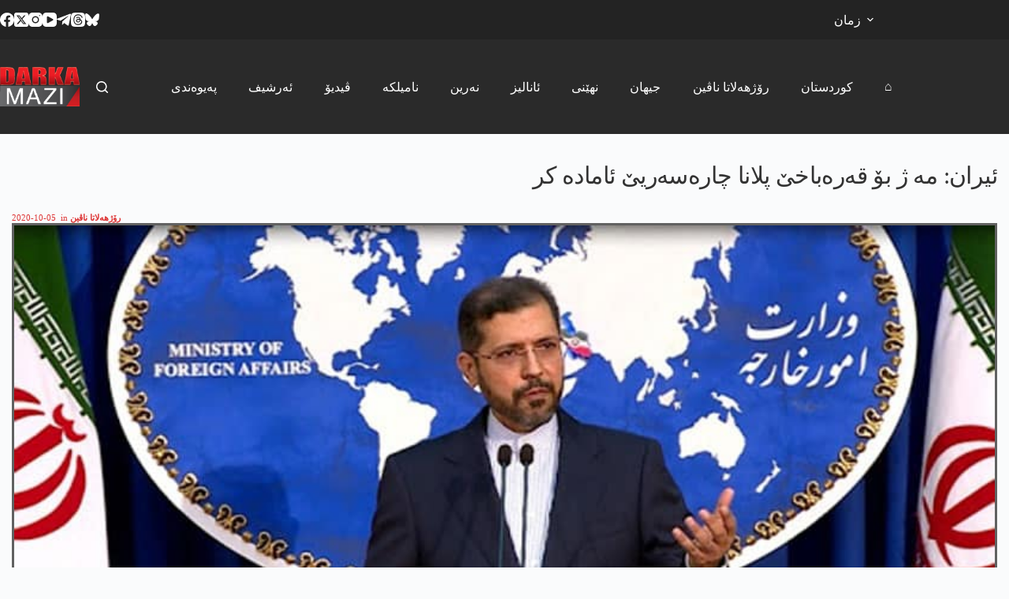

--- FILE ---
content_type: text/html; charset=UTF-8
request_url: https://darkamazi.net/archives/1017703
body_size: 106815
content:
<!doctype html><html lang="en-US"><head><meta charset="UTF-8"><meta name="viewport" content="width=device-width, initial-scale=1, maximum-scale=5, viewport-fit=cover"><link rel="profile" href="https://gmpg.org/xfn/11"><meta name='robots' content='index, follow, max-image-preview:large, max-snippet:-1, max-video-preview:-1'/> <script>var epic_news_ajax_url='https://darkamazi.net/?epic-ajax-request=epic-ne';</script> <meta property="og:title" content="ئیران: مە ژ بۆ قەرەباخێ پلانا چارەسەریێ ئامادە کر"/><meta property="og:description" content=""/><meta property="og:image:alt" content="ئیران: مە ژ بۆ قەرەباخێ پلانا چارەسەریێ ئامادە کر"/><meta property="og:image" content="https://darkamazi.net/file/2020/10/iran.jpg"/><meta property="og:image:width" content="822"/><meta property="og:image:height" content="454"/><meta property="og:type" content="article"/><meta property="og:article:published_time" content="2020-10-05 20:17:47"/><meta property="og:article:modified_time" content="2020-10-05 20:17:47"/><meta property="og:article:tag" content="sereke"/><meta property="og:locale" content="en_US"/><meta name="twitter:card" content="summary"><meta name="twitter:title" content="ئیران: مە ژ بۆ قەرەباخێ پلانا چارەسەریێ ئامادە کر"/><meta name="twitter:description" content=""/><meta name="twitter:image" content="https://darkamazi.net/file/2020/10/iran.jpg"/><meta name="twitter:image:alt" content="ئیران: مە ژ بۆ قەرەباخێ پلانا چارەسەریێ ئامادە کر"/><meta name='authar' content="darka mazi"/>
<link rel="stylesheet" type="text/css" href="//darkamazi.net/wp-content/cache/wpfc-minified/lwqwiyw3/7xccm.css" media="all"/><title>ئیران: مە ژ بۆ قەرەباخێ پلانا چارەسەریێ ئامادە کر - دارکا مازی</title><link rel="canonical" href="https://darkamazi.net/archives/1017703"/><meta property="og:url" content="https://darkamazi.net/archives/1017703"/><meta property="og:site_name" content="دارکا مازی"/><meta property="article:publisher" content="https://www.facebook.com/DarkaMaziKurdi"/><meta property="article:published_time" content="2020-10-05T17:17:47+00:00"/><meta property="og:image" content="https://darkamazi.net/file/2020/10/iran.jpg"/><meta property="og:image:width" content="822"/><meta property="og:image:height" content="454"/><meta property="og:image:type" content="image/jpeg"/><meta name='authar' content="darka mazi"/><meta name="twitter:creator" content="@DarkaMaziKurdi"/><meta name="twitter:site" content="@DarkaMaziKurdi"/><meta name="twitter:label1" content="Written by"/><meta name="twitter:data1" content="darka mazi"/> <script type="application/ld+json" class="yoast-schema-graph">{"@context":"https://schema.org","@graph":[{"@type":"NewsArticle","@id":"https://darkamazi.net/archives/1017703#article","isPartOf":{"@id":"https://darkamazi.net/archives/1017703"},"author":{"name":"darka mazi","@id":"https://darkamazi.net/#/schema/person/efddc7fa54586287c7bcbaf187c10ccd"},"headline":"ئیران: مە ژ بۆ قەرەباخێ پلانا چارەسەریێ ئامادە کر","datePublished":"2020-10-05T17:17:47+00:00","mainEntityOfPage":{"@id":"https://darkamazi.net/archives/1017703"},"wordCount":0,"publisher":{"@id":"https://darkamazi.net/#organization"},"image":{"@id":"https://darkamazi.net/archives/1017703#primaryimage"},"thumbnailUrl":"https://darkamazi.net/file/2020/10/iran.jpg","keywords":["sereke"],"articleSection":["رۆژھەلاتا ناڤین"],"inLanguage":"en-US"},{"@type":"WebPage","@id":"https://darkamazi.net/archives/1017703","url":"https://darkamazi.net/archives/1017703","name":"ئیران: مە ژ بۆ قەرەباخێ پلانا چارەسەریێ ئامادە کر - دارکا مازی","isPartOf":{"@id":"https://darkamazi.net/#website"},"primaryImageOfPage":{"@id":"https://darkamazi.net/archives/1017703#primaryimage"},"image":{"@id":"https://darkamazi.net/archives/1017703#primaryimage"},"thumbnailUrl":"https://darkamazi.net/file/2020/10/iran.jpg","datePublished":"2020-10-05T17:17:47+00:00","breadcrumb":{"@id":"https://darkamazi.net/archives/1017703#breadcrumb"},"inLanguage":"en-US","potentialAction":[{"@type":"ReadAction","target":["https://darkamazi.net/archives/1017703"]}]},{"@type":"ImageObject","inLanguage":"en-US","@id":"https://darkamazi.net/archives/1017703#primaryimage","url":"https://darkamazi.net/file/2020/10/iran.jpg","contentUrl":"https://darkamazi.net/file/2020/10/iran.jpg","width":822,"height":454,"caption":"ئیران: مە ژ بۆ قەرەباخێ پلانا چارەسەریێ ئامادە کر"},{"@type":"BreadcrumbList","@id":"https://darkamazi.net/archives/1017703#breadcrumb","itemListElement":[{"@type":"ListItem","position":1,"name":"Home","item":"https://darkamazi.net/"},{"@type":"ListItem","position":2,"name":"ئیران: مە ژ بۆ قەرەباخێ پلانا چارەسەریێ ئامادە کر"}]},{"@type":"WebSite","@id":"https://darkamazi.net/#website","url":"https://darkamazi.net/","name":"دارکا مازی","description":"پێگەھا زانیاریێن نە بھیستی","publisher":{"@id":"https://darkamazi.net/#organization"},"alternateName":"darka mazi","potentialAction":[{"@type":"SearchAction","target":{"@type":"EntryPoint","urlTemplate":"https://darkamazi.net/?s={search_term_string}"},"query-input":{"@type":"PropertyValueSpecification","valueRequired":true,"valueName":"search_term_string"}}],"inLanguage":"en-US"},{"@type":"Organization","@id":"https://darkamazi.net/#organization","name":"Darka Mazi Arami","alternateName":"Darka Mazi","url":"https://darkamazi.net/","logo":{"@type":"ImageObject","inLanguage":"en-US","@id":"https://darkamazi.net/#/schema/logo/image/","url":"https://darkamazi.net/file/2017/12/darka-mazi-logo.png","contentUrl":"https://darkamazi.net/file/2017/12/darka-mazi-logo.png","width":151,"height":75,"caption":"Darka Mazi Arami"},"image":{"@id":"https://darkamazi.net/#/schema/logo/image/"},"sameAs":["https://www.facebook.com/DarkaMaziKurdi","https://x.com/DarkaMaziKurdi"]},{"@type":"Person","@id":"https://darkamazi.net/#/schema/person/efddc7fa54586287c7bcbaf187c10ccd","name":"darka mazi","sameAs":["https://darkamazi.net"],"url":"https://darkamazi.net/archives/author/badini"}]}</script> <link rel="alternate" title="oEmbed (JSON)" type="application/json+oembed" href="https://darkamazi.net/dark-jsons//oembed/1.0/embed?url=https%3A%2F%2Fdarkamazi.net%2Farchives%2F1017703"/><link rel="alternate" title="oEmbed (XML)" type="text/xml+oembed" href="https://darkamazi.net/dark-jsons//oembed/1.0/embed?url=https%3A%2F%2Fdarkamazi.net%2Farchives%2F1017703&#038;format=xml"/><style id='wp-img-auto-sizes-contain-inline-css'>img:is([sizes=auto i],[sizes^="auto," i]){contain-intrinsic-size:3000px 1500px}</style>
<link rel="stylesheet" type="text/css" href="//darkamazi.net/wp-content/cache/wpfc-minified/fpy6jav7/e8rp.css" media="all"/><style id='global-styles-inline-css'>:root{--wp--preset--aspect-ratio--square:1;--wp--preset--aspect-ratio--4-3:4/3;--wp--preset--aspect-ratio--3-4:3/4;--wp--preset--aspect-ratio--3-2:3/2;--wp--preset--aspect-ratio--2-3:2/3;--wp--preset--aspect-ratio--16-9:16/9;--wp--preset--aspect-ratio--9-16:9/16;--wp--preset--color--black:#000000;--wp--preset--color--cyan-bluish-gray:#abb8c3;--wp--preset--color--white:#ffffff;--wp--preset--color--pale-pink:#f78da7;--wp--preset--color--vivid-red:#cf2e2e;--wp--preset--color--luminous-vivid-orange:#ff6900;--wp--preset--color--luminous-vivid-amber:#fcb900;--wp--preset--color--light-green-cyan:#7bdcb5;--wp--preset--color--vivid-green-cyan:#00d084;--wp--preset--color--pale-cyan-blue:#8ed1fc;--wp--preset--color--vivid-cyan-blue:#0693e3;--wp--preset--color--vivid-purple:#9b51e0;--wp--preset--color--palette-color-1:var(--theme-palette-color-1, #fa2828);--wp--preset--color--palette-color-2:var(--theme-palette-color-2, #c70000);--wp--preset--color--palette-color-3:var(--theme-palette-color-3, #3A4F66);--wp--preset--color--palette-color-4:var(--theme-palette-color-4, #192a3d);--wp--preset--color--palette-color-5:var(--theme-palette-color-5, #e1e8ed);--wp--preset--color--palette-color-6:var(--theme-palette-color-6, #f2f5f7);--wp--preset--color--palette-color-7:var(--theme-palette-color-7, #FAFBFC);--wp--preset--color--palette-color-8:var(--theme-palette-color-8, #ffffff);--wp--preset--gradient--vivid-cyan-blue-to-vivid-purple:linear-gradient(135deg,rgb(6,147,227) 0%,rgb(155,81,224) 100%);--wp--preset--gradient--light-green-cyan-to-vivid-green-cyan:linear-gradient(135deg,rgb(122,220,180) 0%,rgb(0,208,130) 100%);--wp--preset--gradient--luminous-vivid-amber-to-luminous-vivid-orange:linear-gradient(135deg,rgb(252,185,0) 0%,rgb(255,105,0) 100%);--wp--preset--gradient--luminous-vivid-orange-to-vivid-red:linear-gradient(135deg,rgb(255,105,0) 0%,rgb(207,46,46) 100%);--wp--preset--gradient--very-light-gray-to-cyan-bluish-gray:linear-gradient(135deg,rgb(238,238,238) 0%,rgb(169,184,195) 100%);--wp--preset--gradient--cool-to-warm-spectrum:linear-gradient(135deg,rgb(74,234,220) 0%,rgb(151,120,209) 20%,rgb(207,42,186) 40%,rgb(238,44,130) 60%,rgb(251,105,98) 80%,rgb(254,248,76) 100%);--wp--preset--gradient--blush-light-purple:linear-gradient(135deg,rgb(255,206,236) 0%,rgb(152,150,240) 100%);--wp--preset--gradient--blush-bordeaux:linear-gradient(135deg,rgb(254,205,165) 0%,rgb(254,45,45) 50%,rgb(107,0,62) 100%);--wp--preset--gradient--luminous-dusk:linear-gradient(135deg,rgb(255,203,112) 0%,rgb(199,81,192) 50%,rgb(65,88,208) 100%);--wp--preset--gradient--pale-ocean:linear-gradient(135deg,rgb(255,245,203) 0%,rgb(182,227,212) 50%,rgb(51,167,181) 100%);--wp--preset--gradient--electric-grass:linear-gradient(135deg,rgb(202,248,128) 0%,rgb(113,206,126) 100%);--wp--preset--gradient--midnight:linear-gradient(135deg,rgb(2,3,129) 0%,rgb(40,116,252) 100%);--wp--preset--gradient--juicy-peach:linear-gradient(to right, #ffecd2 0%, #fcb69f 100%);--wp--preset--gradient--young-passion:linear-gradient(to right, #ff8177 0%, #ff867a 0%, #ff8c7f 21%, #f99185 52%, #cf556c 78%, #b12a5b 100%);--wp--preset--gradient--true-sunset:linear-gradient(to right, #fa709a 0%, #fee140 100%);--wp--preset--gradient--morpheus-den:linear-gradient(to top, #30cfd0 0%, #330867 100%);--wp--preset--gradient--plum-plate:linear-gradient(135deg, #667eea 0%, #764ba2 100%);--wp--preset--gradient--aqua-splash:linear-gradient(15deg, #13547a 0%, #80d0c7 100%);--wp--preset--gradient--love-kiss:linear-gradient(to top, #ff0844 0%, #ffb199 100%);--wp--preset--gradient--new-retrowave:linear-gradient(to top, #3b41c5 0%, #a981bb 49%, #ffc8a9 100%);--wp--preset--gradient--plum-bath:linear-gradient(to top, #cc208e 0%, #6713d2 100%);--wp--preset--gradient--high-flight:linear-gradient(to right, #0acffe 0%, #495aff 100%);--wp--preset--gradient--teen-party:linear-gradient(-225deg, #FF057C 0%, #8D0B93 50%, #321575 100%);--wp--preset--gradient--fabled-sunset:linear-gradient(-225deg, #231557 0%, #44107A 29%, #FF1361 67%, #FFF800 100%);--wp--preset--gradient--arielle-smile:radial-gradient(circle 248px at center, #16d9e3 0%, #30c7ec 47%, #46aef7 100%);--wp--preset--gradient--itmeo-branding:linear-gradient(180deg, #2af598 0%, #009efd 100%);--wp--preset--gradient--deep-blue:linear-gradient(to right, #6a11cb 0%, #2575fc 100%);--wp--preset--gradient--strong-bliss:linear-gradient(to right, #f78ca0 0%, #f9748f 19%, #fd868c 60%, #fe9a8b 100%);--wp--preset--gradient--sweet-period:linear-gradient(to top, #3f51b1 0%, #5a55ae 13%, #7b5fac 25%, #8f6aae 38%, #a86aa4 50%, #cc6b8e 62%, #f18271 75%, #f3a469 87%, #f7c978 100%);--wp--preset--gradient--purple-division:linear-gradient(to top, #7028e4 0%, #e5b2ca 100%);--wp--preset--gradient--cold-evening:linear-gradient(to top, #0c3483 0%, #a2b6df 100%, #6b8cce 100%, #a2b6df 100%);--wp--preset--gradient--mountain-rock:linear-gradient(to right, #868f96 0%, #596164 100%);--wp--preset--gradient--desert-hump:linear-gradient(to top, #c79081 0%, #dfa579 100%);--wp--preset--gradient--ethernal-constance:linear-gradient(to top, #09203f 0%, #537895 100%);--wp--preset--gradient--happy-memories:linear-gradient(-60deg, #ff5858 0%, #f09819 100%);--wp--preset--gradient--grown-early:linear-gradient(to top, #0ba360 0%, #3cba92 100%);--wp--preset--gradient--morning-salad:linear-gradient(-225deg, #B7F8DB 0%, #50A7C2 100%);--wp--preset--gradient--night-call:linear-gradient(-225deg, #AC32E4 0%, #7918F2 48%, #4801FF 100%);--wp--preset--gradient--mind-crawl:linear-gradient(-225deg, #473B7B 0%, #3584A7 51%, #30D2BE 100%);--wp--preset--gradient--angel-care:linear-gradient(-225deg, #FFE29F 0%, #FFA99F 48%, #FF719A 100%);--wp--preset--gradient--juicy-cake:linear-gradient(to top, #e14fad 0%, #f9d423 100%);--wp--preset--gradient--rich-metal:linear-gradient(to right, #d7d2cc 0%, #304352 100%);--wp--preset--gradient--mole-hall:linear-gradient(-20deg, #616161 0%, #9bc5c3 100%);--wp--preset--gradient--cloudy-knoxville:linear-gradient(120deg, #fdfbfb 0%, #ebedee 100%);--wp--preset--gradient--soft-grass:linear-gradient(to top, #c1dfc4 0%, #deecdd 100%);--wp--preset--gradient--saint-petersburg:linear-gradient(135deg, #f5f7fa 0%, #c3cfe2 100%);--wp--preset--gradient--everlasting-sky:linear-gradient(135deg, #fdfcfb 0%, #e2d1c3 100%);--wp--preset--gradient--kind-steel:linear-gradient(-20deg, #e9defa 0%, #fbfcdb 100%);--wp--preset--gradient--over-sun:linear-gradient(60deg, #abecd6 0%, #fbed96 100%);--wp--preset--gradient--premium-white:linear-gradient(to top, #d5d4d0 0%, #d5d4d0 1%, #eeeeec 31%, #efeeec 75%, #e9e9e7 100%);--wp--preset--gradient--clean-mirror:linear-gradient(45deg, #93a5cf 0%, #e4efe9 100%);--wp--preset--gradient--wild-apple:linear-gradient(to top, #d299c2 0%, #fef9d7 100%);--wp--preset--gradient--snow-again:linear-gradient(to top, #e6e9f0 0%, #eef1f5 100%);--wp--preset--gradient--confident-cloud:linear-gradient(to top, #dad4ec 0%, #dad4ec 1%, #f3e7e9 100%);--wp--preset--gradient--glass-water:linear-gradient(to top, #dfe9f3 0%, white 100%);--wp--preset--gradient--perfect-white:linear-gradient(-225deg, #E3FDF5 0%, #FFE6FA 100%);--wp--preset--font-size--small:13px;--wp--preset--font-size--medium:20px;--wp--preset--font-size--large:clamp(22px, 1.375rem + ((1vw - 3.2px) * 0.625), 30px);--wp--preset--font-size--x-large:clamp(30px, 1.875rem + ((1vw - 3.2px) * 1.563), 50px);--wp--preset--font-size--xx-large:clamp(45px, 2.813rem + ((1vw - 3.2px) * 2.734), 80px);--wp--preset--font-family--darkamazi:ct_font_darkamazi;--wp--preset--spacing--20:0.44rem;--wp--preset--spacing--30:0.67rem;--wp--preset--spacing--40:1rem;--wp--preset--spacing--50:1.5rem;--wp--preset--spacing--60:2.25rem;--wp--preset--spacing--70:3.38rem;--wp--preset--spacing--80:5.06rem;--wp--preset--shadow--natural:6px 6px 9px rgba(0, 0, 0, 0.2);--wp--preset--shadow--deep:12px 12px 50px rgba(0, 0, 0, 0.4);--wp--preset--shadow--sharp:6px 6px 0px rgba(0, 0, 0, 0.2);--wp--preset--shadow--outlined:6px 6px 0px -3px rgb(255, 255, 255), 6px 6px rgb(0, 0, 0);--wp--preset--shadow--crisp:6px 6px 0px rgb(0, 0, 0);}:root{--wp--style--global--content-size:var(--theme-block-max-width);--wp--style--global--wide-size:var(--theme-block-wide-max-width);}:where(body){margin:0;}.wp-site-blocks > .alignleft{float:left;margin-right:2em;}.wp-site-blocks > .alignright{float:right;margin-left:2em;}.wp-site-blocks > .aligncenter{justify-content:center;margin-left:auto;margin-right:auto;}:where(.wp-site-blocks) > *{margin-block-start:var(--theme-content-spacing);margin-block-end:0;}:where(.wp-site-blocks) > :first-child{margin-block-start:0;}:where(.wp-site-blocks) > :last-child{margin-block-end:0;}:root{--wp--style--block-gap:var(--theme-content-spacing);}:root :where(.is-layout-flow) > :first-child{margin-block-start:0;}:root :where(.is-layout-flow) > :last-child{margin-block-end:0;}:root :where(.is-layout-flow) > *{margin-block-start:var(--theme-content-spacing);margin-block-end:0;}:root :where(.is-layout-constrained) > :first-child{margin-block-start:0;}:root :where(.is-layout-constrained) > :last-child{margin-block-end:0;}:root :where(.is-layout-constrained) > *{margin-block-start:var(--theme-content-spacing);margin-block-end:0;}:root :where(.is-layout-flex){gap:var(--theme-content-spacing);}:root :where(.is-layout-grid){gap:var(--theme-content-spacing);}.is-layout-flow > .alignleft{float:left;margin-inline-start:0;margin-inline-end:2em;}.is-layout-flow > .alignright{float:right;margin-inline-start:2em;margin-inline-end:0;}.is-layout-flow > .aligncenter{margin-left:auto !important;margin-right:auto !important;}.is-layout-constrained > .alignleft{float:left;margin-inline-start:0;margin-inline-end:2em;}.is-layout-constrained > .alignright{float:right;margin-inline-start:2em;margin-inline-end:0;}.is-layout-constrained > .aligncenter{margin-left:auto !important;margin-right:auto !important;}.is-layout-constrained > :where(:not(.alignleft):not(.alignright):not(.alignfull)){max-width:var(--wp--style--global--content-size);margin-left:auto !important;margin-right:auto !important;}.is-layout-constrained > .alignwide{max-width:var(--wp--style--global--wide-size);}body .is-layout-flex{display:flex;}.is-layout-flex{flex-wrap:wrap;align-items:center;}.is-layout-flex > :is(*, div){margin:0;}body .is-layout-grid{display:grid;}.is-layout-grid > :is(*, div){margin:0;}body{padding-top:0px;padding-right:0px;padding-bottom:0px;padding-left:0px;}:root :where(.wp-element-button, .wp-block-button__link){font-style:inherit;font-weight:inherit;letter-spacing:inherit;text-transform:inherit;}.has-black-color{color:var(--wp--preset--color--black) !important;}.has-cyan-bluish-gray-color{color:var(--wp--preset--color--cyan-bluish-gray) !important;}.has-white-color{color:var(--wp--preset--color--white) !important;}.has-pale-pink-color{color:var(--wp--preset--color--pale-pink) !important;}.has-vivid-red-color{color:var(--wp--preset--color--vivid-red) !important;}.has-luminous-vivid-orange-color{color:var(--wp--preset--color--luminous-vivid-orange) !important;}.has-luminous-vivid-amber-color{color:var(--wp--preset--color--luminous-vivid-amber) !important;}.has-light-green-cyan-color{color:var(--wp--preset--color--light-green-cyan) !important;}.has-vivid-green-cyan-color{color:var(--wp--preset--color--vivid-green-cyan) !important;}.has-pale-cyan-blue-color{color:var(--wp--preset--color--pale-cyan-blue) !important;}.has-vivid-cyan-blue-color{color:var(--wp--preset--color--vivid-cyan-blue) !important;}.has-vivid-purple-color{color:var(--wp--preset--color--vivid-purple) !important;}.has-palette-color-1-color{color:var(--wp--preset--color--palette-color-1) !important;}.has-palette-color-2-color{color:var(--wp--preset--color--palette-color-2) !important;}.has-palette-color-3-color{color:var(--wp--preset--color--palette-color-3) !important;}.has-palette-color-4-color{color:var(--wp--preset--color--palette-color-4) !important;}.has-palette-color-5-color{color:var(--wp--preset--color--palette-color-5) !important;}.has-palette-color-6-color{color:var(--wp--preset--color--palette-color-6) !important;}.has-palette-color-7-color{color:var(--wp--preset--color--palette-color-7) !important;}.has-palette-color-8-color{color:var(--wp--preset--color--palette-color-8) !important;}.has-black-background-color{background-color:var(--wp--preset--color--black) !important;}.has-cyan-bluish-gray-background-color{background-color:var(--wp--preset--color--cyan-bluish-gray) !important;}.has-white-background-color{background-color:var(--wp--preset--color--white) !important;}.has-pale-pink-background-color{background-color:var(--wp--preset--color--pale-pink) !important;}.has-vivid-red-background-color{background-color:var(--wp--preset--color--vivid-red) !important;}.has-luminous-vivid-orange-background-color{background-color:var(--wp--preset--color--luminous-vivid-orange) !important;}.has-luminous-vivid-amber-background-color{background-color:var(--wp--preset--color--luminous-vivid-amber) !important;}.has-light-green-cyan-background-color{background-color:var(--wp--preset--color--light-green-cyan) !important;}.has-vivid-green-cyan-background-color{background-color:var(--wp--preset--color--vivid-green-cyan) !important;}.has-pale-cyan-blue-background-color{background-color:var(--wp--preset--color--pale-cyan-blue) !important;}.has-vivid-cyan-blue-background-color{background-color:var(--wp--preset--color--vivid-cyan-blue) !important;}.has-vivid-purple-background-color{background-color:var(--wp--preset--color--vivid-purple) !important;}.has-palette-color-1-background-color{background-color:var(--wp--preset--color--palette-color-1) !important;}.has-palette-color-2-background-color{background-color:var(--wp--preset--color--palette-color-2) !important;}.has-palette-color-3-background-color{background-color:var(--wp--preset--color--palette-color-3) !important;}.has-palette-color-4-background-color{background-color:var(--wp--preset--color--palette-color-4) !important;}.has-palette-color-5-background-color{background-color:var(--wp--preset--color--palette-color-5) !important;}.has-palette-color-6-background-color{background-color:var(--wp--preset--color--palette-color-6) !important;}.has-palette-color-7-background-color{background-color:var(--wp--preset--color--palette-color-7) !important;}.has-palette-color-8-background-color{background-color:var(--wp--preset--color--palette-color-8) !important;}.has-black-border-color{border-color:var(--wp--preset--color--black) !important;}.has-cyan-bluish-gray-border-color{border-color:var(--wp--preset--color--cyan-bluish-gray) !important;}.has-white-border-color{border-color:var(--wp--preset--color--white) !important;}.has-pale-pink-border-color{border-color:var(--wp--preset--color--pale-pink) !important;}.has-vivid-red-border-color{border-color:var(--wp--preset--color--vivid-red) !important;}.has-luminous-vivid-orange-border-color{border-color:var(--wp--preset--color--luminous-vivid-orange) !important;}.has-luminous-vivid-amber-border-color{border-color:var(--wp--preset--color--luminous-vivid-amber) !important;}.has-light-green-cyan-border-color{border-color:var(--wp--preset--color--light-green-cyan) !important;}.has-vivid-green-cyan-border-color{border-color:var(--wp--preset--color--vivid-green-cyan) !important;}.has-pale-cyan-blue-border-color{border-color:var(--wp--preset--color--pale-cyan-blue) !important;}.has-vivid-cyan-blue-border-color{border-color:var(--wp--preset--color--vivid-cyan-blue) !important;}.has-vivid-purple-border-color{border-color:var(--wp--preset--color--vivid-purple) !important;}.has-palette-color-1-border-color{border-color:var(--wp--preset--color--palette-color-1) !important;}.has-palette-color-2-border-color{border-color:var(--wp--preset--color--palette-color-2) !important;}.has-palette-color-3-border-color{border-color:var(--wp--preset--color--palette-color-3) !important;}.has-palette-color-4-border-color{border-color:var(--wp--preset--color--palette-color-4) !important;}.has-palette-color-5-border-color{border-color:var(--wp--preset--color--palette-color-5) !important;}.has-palette-color-6-border-color{border-color:var(--wp--preset--color--palette-color-6) !important;}.has-palette-color-7-border-color{border-color:var(--wp--preset--color--palette-color-7) !important;}.has-palette-color-8-border-color{border-color:var(--wp--preset--color--palette-color-8) !important;}.has-vivid-cyan-blue-to-vivid-purple-gradient-background{background:var(--wp--preset--gradient--vivid-cyan-blue-to-vivid-purple) !important;}.has-light-green-cyan-to-vivid-green-cyan-gradient-background{background:var(--wp--preset--gradient--light-green-cyan-to-vivid-green-cyan) !important;}.has-luminous-vivid-amber-to-luminous-vivid-orange-gradient-background{background:var(--wp--preset--gradient--luminous-vivid-amber-to-luminous-vivid-orange) !important;}.has-luminous-vivid-orange-to-vivid-red-gradient-background{background:var(--wp--preset--gradient--luminous-vivid-orange-to-vivid-red) !important;}.has-very-light-gray-to-cyan-bluish-gray-gradient-background{background:var(--wp--preset--gradient--very-light-gray-to-cyan-bluish-gray) !important;}.has-cool-to-warm-spectrum-gradient-background{background:var(--wp--preset--gradient--cool-to-warm-spectrum) !important;}.has-blush-light-purple-gradient-background{background:var(--wp--preset--gradient--blush-light-purple) !important;}.has-blush-bordeaux-gradient-background{background:var(--wp--preset--gradient--blush-bordeaux) !important;}.has-luminous-dusk-gradient-background{background:var(--wp--preset--gradient--luminous-dusk) !important;}.has-pale-ocean-gradient-background{background:var(--wp--preset--gradient--pale-ocean) !important;}.has-electric-grass-gradient-background{background:var(--wp--preset--gradient--electric-grass) !important;}.has-midnight-gradient-background{background:var(--wp--preset--gradient--midnight) !important;}.has-juicy-peach-gradient-background{background:var(--wp--preset--gradient--juicy-peach) !important;}.has-young-passion-gradient-background{background:var(--wp--preset--gradient--young-passion) !important;}.has-true-sunset-gradient-background{background:var(--wp--preset--gradient--true-sunset) !important;}.has-morpheus-den-gradient-background{background:var(--wp--preset--gradient--morpheus-den) !important;}.has-plum-plate-gradient-background{background:var(--wp--preset--gradient--plum-plate) !important;}.has-aqua-splash-gradient-background{background:var(--wp--preset--gradient--aqua-splash) !important;}.has-love-kiss-gradient-background{background:var(--wp--preset--gradient--love-kiss) !important;}.has-new-retrowave-gradient-background{background:var(--wp--preset--gradient--new-retrowave) !important;}.has-plum-bath-gradient-background{background:var(--wp--preset--gradient--plum-bath) !important;}.has-high-flight-gradient-background{background:var(--wp--preset--gradient--high-flight) !important;}.has-teen-party-gradient-background{background:var(--wp--preset--gradient--teen-party) !important;}.has-fabled-sunset-gradient-background{background:var(--wp--preset--gradient--fabled-sunset) !important;}.has-arielle-smile-gradient-background{background:var(--wp--preset--gradient--arielle-smile) !important;}.has-itmeo-branding-gradient-background{background:var(--wp--preset--gradient--itmeo-branding) !important;}.has-deep-blue-gradient-background{background:var(--wp--preset--gradient--deep-blue) !important;}.has-strong-bliss-gradient-background{background:var(--wp--preset--gradient--strong-bliss) !important;}.has-sweet-period-gradient-background{background:var(--wp--preset--gradient--sweet-period) !important;}.has-purple-division-gradient-background{background:var(--wp--preset--gradient--purple-division) !important;}.has-cold-evening-gradient-background{background:var(--wp--preset--gradient--cold-evening) !important;}.has-mountain-rock-gradient-background{background:var(--wp--preset--gradient--mountain-rock) !important;}.has-desert-hump-gradient-background{background:var(--wp--preset--gradient--desert-hump) !important;}.has-ethernal-constance-gradient-background{background:var(--wp--preset--gradient--ethernal-constance) !important;}.has-happy-memories-gradient-background{background:var(--wp--preset--gradient--happy-memories) !important;}.has-grown-early-gradient-background{background:var(--wp--preset--gradient--grown-early) !important;}.has-morning-salad-gradient-background{background:var(--wp--preset--gradient--morning-salad) !important;}.has-night-call-gradient-background{background:var(--wp--preset--gradient--night-call) !important;}.has-mind-crawl-gradient-background{background:var(--wp--preset--gradient--mind-crawl) !important;}.has-angel-care-gradient-background{background:var(--wp--preset--gradient--angel-care) !important;}.has-juicy-cake-gradient-background{background:var(--wp--preset--gradient--juicy-cake) !important;}.has-rich-metal-gradient-background{background:var(--wp--preset--gradient--rich-metal) !important;}.has-mole-hall-gradient-background{background:var(--wp--preset--gradient--mole-hall) !important;}.has-cloudy-knoxville-gradient-background{background:var(--wp--preset--gradient--cloudy-knoxville) !important;}.has-soft-grass-gradient-background{background:var(--wp--preset--gradient--soft-grass) !important;}.has-saint-petersburg-gradient-background{background:var(--wp--preset--gradient--saint-petersburg) !important;}.has-everlasting-sky-gradient-background{background:var(--wp--preset--gradient--everlasting-sky) !important;}.has-kind-steel-gradient-background{background:var(--wp--preset--gradient--kind-steel) !important;}.has-over-sun-gradient-background{background:var(--wp--preset--gradient--over-sun) !important;}.has-premium-white-gradient-background{background:var(--wp--preset--gradient--premium-white) !important;}.has-clean-mirror-gradient-background{background:var(--wp--preset--gradient--clean-mirror) !important;}.has-wild-apple-gradient-background{background:var(--wp--preset--gradient--wild-apple) !important;}.has-snow-again-gradient-background{background:var(--wp--preset--gradient--snow-again) !important;}.has-confident-cloud-gradient-background{background:var(--wp--preset--gradient--confident-cloud) !important;}.has-glass-water-gradient-background{background:var(--wp--preset--gradient--glass-water) !important;}.has-perfect-white-gradient-background{background:var(--wp--preset--gradient--perfect-white) !important;}.has-small-font-size{font-size:var(--wp--preset--font-size--small) !important;}.has-medium-font-size{font-size:var(--wp--preset--font-size--medium) !important;}.has-large-font-size{font-size:var(--wp--preset--font-size--large) !important;}.has-x-large-font-size{font-size:var(--wp--preset--font-size--x-large) !important;}.has-xx-large-font-size{font-size:var(--wp--preset--font-size--xx-large) !important;}.has-darkamazi-font-family{font-family:var(--wp--preset--font-family--darkamazi) !important;}:root :where(.wp-block-pullquote){font-size:clamp(0.984em, 0.984rem + ((1vw - 0.2em) * 0.645), 1.5em);line-height:1.6;}</style><style id='heateor_sss_frontend_css-inline-css'>.heateor_sss_button_instagram span.heateor_sss_svg,a.heateor_sss_instagram span.heateor_sss_svg{background:radial-gradient(circle at 30% 107%,#fdf497 0,#fdf497 5%,#fd5949 45%,#d6249f 60%,#285aeb 90%)}.heateor_sss_horizontal_sharing .heateor_sss_svg,.heateor_sss_standard_follow_icons_container .heateor_sss_svg{color:#fff;border-width:0px;border-style:solid;border-color:transparent}.heateor_sss_horizontal_sharing .heateorSssTCBackground{color:#666}.heateor_sss_horizontal_sharing span.heateor_sss_svg:hover,.heateor_sss_standard_follow_icons_container span.heateor_sss_svg:hover{border-color:transparent;}.heateor_sss_vertical_sharing span.heateor_sss_svg,.heateor_sss_floating_follow_icons_container span.heateor_sss_svg{color:#fff;border-width:0px;border-style:solid;border-color:transparent;}.heateor_sss_vertical_sharing .heateorSssTCBackground{color:#666;}.heateor_sss_vertical_sharing span.heateor_sss_svg:hover,.heateor_sss_floating_follow_icons_container span.heateor_sss_svg:hover{border-color:transparent;}@media screen and (max-width:783px){.heateor_sss_vertical_sharing{display:none!important}}</style> <script src='//darkamazi.net/wp-content/cache/wpfc-minified/g2oc3tj0/7xccm.js'></script>
<link rel="https://api.w.org/" href="https://darkamazi.net/dark-jsons//"/><link rel="alternate" title="JSON" type="application/json" href="https://darkamazi.net/dark-jsons//wp/v2/posts/1017703"/><noscript><link rel='stylesheet' href='https://darkamazi.net/static/static/bundle/no-scripts.min.css' type='text/css'></noscript><meta name="generator" content="Powered by WPBakery Page Builder - drag and drop page builder for WordPress."/>  <script async src="https://www.googletagmanager.com/gtag/js?id=G-8R7KG46HFZ"></script> <script>window.dataLayer=window.dataLayer||[];
function gtag(){dataLayer.push(arguments);}
gtag('js', new Date());
gtag('config', 'G-8R7KG46HFZ');</script><link rel="icon" href="https://darkamazi.net/file/2019/11/favicon-50x50.png" sizes="32x32"/><link rel="icon" href="https://darkamazi.net/file/2019/11/favicon-360x360.png" sizes="192x192"/><link rel="apple-touch-icon" href="https://darkamazi.net/file/2019/11/favicon-360x360.png"/><meta name="msapplication-TileImage" content="https://darkamazi.net/file/2019/11/favicon-360x360.png"/><style id="jeg_dynamic_css" data-type="jeg_custom-css">.jeg_post_meta, .jeg_postblock .jeg_subcat_list > li > a:hover, .jeg_pl_md_card .jeg_post_category a, .jeg_postblock .jeg_subcat_list > li > a, .jeg_pl_md_5 .jeg_post_meta, .jeg_post_category a{color:#dd3333;}</style><style id="jeg_override_category_css" data-type="jeg_custom-css">.jeg_heroblock .jeg_post_category a.category-%d8%a6%d8%a7%d9%86%d8%a7%d9%84%db%8c%d8%b2,
.jeg_thumb .jeg_post_category a.category-%d8%a6%d8%a7%d9%86%d8%a7%d9%84%db%8c%d8%b2,
.jeg_pl_lg_box .jeg_post_category a.category-%d8%a6%d8%a7%d9%86%d8%a7%d9%84%db%8c%d8%b2,
.jeg_pl_md_box .jeg_post_category a.category-%d8%a6%d8%a7%d9%86%d8%a7%d9%84%db%8c%d8%b2,
.jeg_postblock_carousel_2 .jeg_post_category a.category-%d8%a6%d8%a7%d9%86%d8%a7%d9%84%db%8c%d8%b2,
.jeg_slide_caption .jeg_post_category a.category-%d8%a6%d8%a7%d9%86%d8%a7%d9%84%db%8c%d8%b2{background-color:;border-color:;color:#1e73be;}.jeg_heroblock .jeg_post_category a.category-,
.jeg_thumb .jeg_post_category a.category-, .jeg_pl_lg_box .jeg_post_category a.category-,
.jeg_pl_md_box .jeg_post_category a.category-, .jeg_postblock_carousel_2 .jeg_post_category a.category-,
.jeg_slide_caption .jeg_post_category a.category-{background-color:#3bbf4a;border-color:#3bbf4a;color:#81d742;}.jeg_heroblock .jeg_post_category a.category-,
.jeg_thumb .jeg_post_category a.category-, .jeg_pl_lg_box .jeg_post_category a.category-,
.jeg_pl_md_box .jeg_post_category a.category-, .jeg_postblock_carousel_2 .jeg_post_category a.category-,
.jeg_slide_caption .jeg_post_category a.category-{background-color:;border-color:;color:#dd3333;}.jeg_heroblock .jeg_post_category a.category-%da%a9%d9%88%d8%b1%d8%af%d8%b3%d8%aa%d8%a7%d9%86,
.jeg_thumb .jeg_post_category a.category-%da%a9%d9%88%d8%b1%d8%af%d8%b3%d8%aa%d8%a7%d9%86,
.jeg_pl_lg_box .jeg_post_category a.category-%da%a9%d9%88%d8%b1%d8%af%d8%b3%d8%aa%d8%a7%d9%86,
.jeg_pl_md_box .jeg_post_category a.category-%da%a9%d9%88%d8%b1%d8%af%d8%b3%d8%aa%d8%a7%d9%86,
.jeg_postblock_carousel_2 .jeg_post_category a.category-%da%a9%d9%88%d8%b1%d8%af%d8%b3%d8%aa%d8%a7%d9%86,
.jeg_slide_caption .jeg_post_category a.category-%da%a9%d9%88%d8%b1%d8%af%d8%b3%d8%aa%d8%a7%d9%86{background-color:;border-color:;color:;}</style><style id="wp-custom-css">.jeg_vc_content{width:100%;max-width:1290px;position:relative;margin-right:auto;margin-left:auto;}
.entries{direction:rtl;}
.active .ct-panel-content{direction:rtl;font-weight:400;}
.jeg_breadcrumb_container, jeg_post_meta{direction:rtl;}
.jeg_post_title{direction:rtl;font-weight:400;}
.attachment-full.size-full.wp-post-image{width:100%;max-width:1290px;border-width:3px;border-color:#616161;border-style:solid;position:relative;margin-right:auto;margin-left:auto;}
.jeg_block_heading_6{border-bottom:3px solid #eee;direction:rtl;}
.jeg_news_ticker{background:#fff;font-size:16px;display:block;overflow:hidden;width:auto;height:40px;line-height:38px;border:1px solid #eee;border-left:0;padding:0 95px 0 15px;position:relative;direction:rtl;}
.jeg_breakingnews.alt .jeg_news_ticker{background:#353535;}
H3{padding-bottom:30px;width:100%;max-width:1290px;text-align:RIGHT;direction:rtl;position:relative;margin-right:auto;margin-left:auto;font-size:1.25rem;font-weight:400;line-height:1.8;}
h1,H2,H4,H5,H6{padding-bottom:30px;width:100%;max-width:1290px;text-align:RIGHT;direction:rtl;position:relative;margin-right:auto;margin-left:auto;}
.ct-panel-content{direction:rtl;}
.jeg_postblock_32.alt .jeg_post .box_wrap, .jeg_postblock_33.alt .jeg_post .box_wrap, .jeg_postblock_35.alt .jeg_pl_md_5 .box_wrap, .jeg_postblock_36.alt .jeg_pl_md_5 .box_wrap, .jeg_postblock_37.alt .jeg_post .box_wrap{background:#212121;}</style><style data-type="vc_shortcodes-custom-css">.vc_custom_1760208662490{background-color:#f3f3f3 !important;}.vc_custom_1566415576225{margin-top:-25px !important;}.vc_custom_1617708637046{background-color:#4f4f4f !important;}</style><noscript><style>.wpb_animate_when_almost_visible{opacity:1;}</style></noscript></head><body class="wp-singular post-template-default single single-post postid-1017703 single-format-standard wp-custom-logo wp-embed-responsive wp-theme-blocksy wpb-js-composer js-comp-ver-8.7.2 vc_responsive" data-link="type-2" data-prefix="single_blog_post" data-header="type-1" data-footer="type-1" itemscope="itemscope" itemtype="https://schema.org/Blog"> <a class="skip-link screen-reader-text" href="#main">Skip to content</a><div class="ct-drawer-canvas" data-location="start"><div id="search-modal" class="ct-panel" data-behaviour="modal" role="dialog" aria-label="Search modal" inert><div class="ct-panel-actions"> <button class="ct-toggle-close" data-type="type-1" aria-label="Close search modal"> <svg class="ct-icon" width="12" height="12" viewBox="0 0 15 15"><path d="M1 15a1 1 0 01-.71-.29 1 1 0 010-1.41l5.8-5.8-5.8-5.8A1 1 0 011.7.29l5.8 5.8 5.8-5.8a1 1 0 011.41 1.41l-5.8 5.8 5.8 5.8a1 1 0 01-1.41 1.41l-5.8-5.8-5.8 5.8A1 1 0 011 15z"/></svg> </button></div><div class="ct-panel-content"><form role="search" method="get" class="ct-search-form"  action="https://darkamazi.net/" aria-haspopup="listbox" > <input 
type="search" class="modal-field"		placeholder="لێگەریان"
value=""
name="s"
autocomplete="off"
title="Search for..."
aria-label="Search for..."
><div class="ct-search-form-controls"> <button type="submit" class="wp-element-button" data-button="icon" aria-label="Search button"> <svg class="ct-icon ct-search-button-content" aria-hidden="true" width="15" height="15" viewBox="0 0 15 15"><path d="M14.8,13.7L12,11c0.9-1.2,1.5-2.6,1.5-4.2c0-3.7-3-6.8-6.8-6.8S0,3,0,6.8s3,6.8,6.8,6.8c1.6,0,3.1-0.6,4.2-1.5l2.8,2.8c0.1,0.1,0.3,0.2,0.5,0.2s0.4-0.1,0.5-0.2C15.1,14.5,15.1,14,14.8,13.7z M1.5,6.8c0-2.9,2.4-5.2,5.2-5.2S12,3.9,12,6.8S9.6,12,6.8,12S1.5,9.6,1.5,6.8z"/></svg> <span class="ct-ajax-loader"> <svg viewBox="0 0 24 24"> <circle cx="12" cy="12" r="10" opacity="0.2" fill="none" stroke="currentColor" stroke-miterlimit="10" stroke-width="2"/> <path d="m12,2c5.52,0,10,4.48,10,10" fill="none" stroke="currentColor" stroke-linecap="round" stroke-miterlimit="10" stroke-width="2"> <animateTransform attributeName="transform" attributeType="XML" type="rotate" dur="0.6s" from="0 12 12" to="360 12 12" repeatCount="indefinite" /> </path> </svg> </span> </button> <input type="hidden" name="ct_post_type" value="post:page:wpb_gutenberg_param"></div></form></div></div><div id="offcanvas" class="ct-panel ct-header" data-behaviour="right-side" role="dialog" aria-label="Offcanvas modal" inert=""><div class="ct-panel-inner"><div class="ct-panel-actions"> <button class="ct-toggle-close" data-type="type-1" aria-label="Close drawer"> <svg class="ct-icon" width="12" height="12" viewBox="0 0 15 15"><path d="M1 15a1 1 0 01-.71-.29 1 1 0 010-1.41l5.8-5.8-5.8-5.8A1 1 0 011.7.29l5.8 5.8 5.8-5.8a1 1 0 011.41 1.41l-5.8 5.8 5.8 5.8a1 1 0 01-1.41 1.41l-5.8-5.8-5.8 5.8A1 1 0 011 15z"/></svg> </button></div><div class="ct-panel-content" data-device="desktop"><div class="ct-panel-content-inner"></div></div><div class="ct-panel-content" data-device="mobile"><div class="ct-panel-content-inner"><nav class="mobile-menu menu-container" data-id="mobile-menu" data-interaction="click" data-toggle-type="type-1" data-submenu-dots="yes" aria-label="ku-header-01"><ul id="menu-ku-header-01"><li id="menu-item-214" class="menu-item menu-item-type-post_type menu-item-object-page menu-item-home menu-item-214"><a href="https://darkamazi.net/" class="ct-menu-link">⌂</a></li><li id="menu-item-234" class="menu-item menu-item-type-post_type menu-item-object-page menu-item-234"><a href="https://darkamazi.net/%da%a9%d9%88%d8%b1%d8%af%d8%b3%d8%aa%d8%a7%d9%86" class="ct-menu-link">کوردستان</a></li><li id="menu-item-1006599" class="menu-item menu-item-type-post_type menu-item-object-page menu-item-1006599"><a href="https://darkamazi.net/%d8%b1%db%86%da%98%da%be%db%95%d9%84%d8%a7%d8%aa%d8%a7-%d9%86%d8%a7%da%a4%db%8c%d9%86" class="ct-menu-link">رۆژھەلاتا ناڤین</a></li><li id="menu-item-1006604" class="menu-item menu-item-type-post_type menu-item-object-page menu-item-1006604"><a href="https://darkamazi.net/%d8%ac%db%8c%da%be%d8%a7%d9%86" class="ct-menu-link">جیھان</a></li><li id="menu-item-1010080" class="menu-item menu-item-type-post_type menu-item-object-page menu-item-1010080"><a href="https://darkamazi.net/%d9%86%da%be%db%8e%d9%86%db%8c" class="ct-menu-link">نھێنی</a></li><li id="menu-item-232" class="menu-item menu-item-type-post_type menu-item-object-page menu-item-232"><a href="https://darkamazi.net/%d8%a6%d8%a7%d9%86%d8%a7%d9%84%db%8c%d8%b2" class="ct-menu-link">ئانالیز</a></li><li id="menu-item-233" class="menu-item menu-item-type-post_type menu-item-object-page menu-item-233"><a href="https://darkamazi.net/%d9%86%db%95%d8%b1%db%8c%d9%86" class="ct-menu-link">نەرین</a></li><li id="menu-item-1026625" class="menu-item menu-item-type-post_type menu-item-object-page menu-item-1026625"><a href="https://darkamazi.net/%d9%86%d8%a7%d9%85%db%8c%d9%84%da%a9%db%95" class="ct-menu-link">نامیلکە</a></li><li id="menu-item-1025620" class="menu-item menu-item-type-post_type menu-item-object-page menu-item-1025620"><a href="https://darkamazi.net/%da%a4%db%8c%d8%af%db%8c%db%86" class="ct-menu-link">ڤیدیۆ</a></li><li id="menu-item-230" class="menu-item menu-item-type-post_type menu-item-object-page menu-item-230"><a href="https://darkamazi.net/%d8%a6%db%95%d8%b1%d8%b4%db%8c%d9%81" class="ct-menu-link">ئەرشیف</a></li><li id="menu-item-1030059" class="menu-item menu-item-type-post_type menu-item-object-page menu-item-1030059"><a href="https://darkamazi.net/%d9%be%db%95%db%8c%d9%88%db%95%d9%86%d8%af%db%8c" class="ct-menu-link">پەیوەندی</a></li></ul></nav></div></div></div></div></div><div id="main-container"><header id="header" class="ct-header" data-id="type-1" itemscope="" itemtype="https://schema.org/WPHeader"><div data-device="desktop"><div data-row="top" data-column-set="2"><div class="ct-container"><div data-column="start" data-placements="1"><div data-items="primary"><div class="ct-header-socials" data-id="socials"><div class="ct-social-box" data-color="custom" data-icon-size="custom" data-icons-type="simple"> <a href="https://www.facebook.com/DarkaMaziKurdi" data-network="facebook" aria-label="Facebook" target="_blank" rel="noopener noreferrer"> <span class="ct-icon-container"> <svg width="20px" height="20px" viewBox="0 0 20 20" aria-hidden="true"> <path d="M20,10.1c0-5.5-4.5-10-10-10S0,4.5,0,10.1c0,5,3.7,9.1,8.4,9.9v-7H5.9v-2.9h2.5V7.9C8.4,5.4,9.9,4,12.2,4c1.1,0,2.2,0.2,2.2,0.2v2.5h-1.3c-1.2,0-1.6,0.8-1.6,1.6v1.9h2.8L13.9,13h-2.3v7C16.3,19.2,20,15.1,20,10.1z"/> </svg> </span> </a> <a href="https://x.com/DarkaMaziKurdi" data-network="twitter" aria-label="X (Twitter)" target="_blank" rel="noopener noreferrer"> <span class="ct-icon-container"> <svg width="20px" height="20px" viewBox="0 0 20 20" aria-hidden="true"> <path d="M2.9 0C1.3 0 0 1.3 0 2.9v14.3C0 18.7 1.3 20 2.9 20h14.3c1.6 0 2.9-1.3 2.9-2.9V2.9C20 1.3 18.7 0 17.1 0H2.9zm13.2 3.8L11.5 9l5.5 7.2h-4.3l-3.3-4.4-3.8 4.4H3.4l5-5.7-5.3-6.7h4.4l3 4 3.5-4h2.1zM14.4 15 6.8 5H5.6l7.7 10h1.1z"/> </svg> </span> </a> <a href="https://www.instagram.com/darkamazi.arami/" data-network="instagram" aria-label="Instagram" target="_blank" rel="noopener noreferrer"> <span class="ct-icon-container"> <svg width="20" height="20" viewBox="0 0 20 20" aria-hidden="true"> <circle cx="10" cy="10" r="3.3"/> <path d="M14.2,0H5.8C2.6,0,0,2.6,0,5.8v8.3C0,17.4,2.6,20,5.8,20h8.3c3.2,0,5.8-2.6,5.8-5.8V5.8C20,2.6,17.4,0,14.2,0zM10,15c-2.8,0-5-2.2-5-5s2.2-5,5-5s5,2.2,5,5S12.8,15,10,15z M15.8,5C15.4,5,15,4.6,15,4.2s0.4-0.8,0.8-0.8s0.8,0.4,0.8,0.8S16.3,5,15.8,5z"/> </svg> </span> </a> <a href="https://www.youtube.com/playlist?list=PLeqrd20R46EtDTNnmyJCgtVlAr354wvqf" data-network="youtube" aria-label="YouTube" target="_blank" rel="noopener noreferrer"> <span class="ct-icon-container"> <svg width="20" height="20" viewbox="0 0 20 20" aria-hidden="true"> <path d="M15,0H5C2.2,0,0,2.2,0,5v10c0,2.8,2.2,5,5,5h10c2.8,0,5-2.2,5-5V5C20,2.2,17.8,0,15,0z M14.5,10.9l-6.8,3.8c-0.1,0.1-0.3,0.1-0.5,0.1c-0.5,0-1-0.4-1-1l0,0V6.2c0-0.5,0.4-1,1-1c0.2,0,0.3,0,0.5,0.1l6.8,3.8c0.5,0.3,0.7,0.8,0.4,1.3C14.8,10.6,14.6,10.8,14.5,10.9z"/> </svg> </span> </a> <a href="https://t.me/DarkaMaziArami" data-network="telegram" aria-label="Telegram" target="_blank" rel="noopener noreferrer"> <span class="ct-icon-container"> <svg width="20px" height="20px" viewBox="0 0 20 20" aria-hidden="true"> <path d="M19.9,3.1l-3,14.2c-0.2,1-0.8,1.3-1.7,0.8l-4.6-3.4l-2.2,2.1c-0.2,0.2-0.5,0.5-0.9,0.5l0.3-4.7L16.4,5c0.4-0.3-0.1-0.5-0.6-0.2L5.3,11.4L0.7,10c-1-0.3-1-1,0.2-1.5l17.7-6.8C19.5,1.4,20.2,1.9,19.9,3.1z"/> </svg> </span> </a> <a href="https://www.threads.com/@darkamazi.arami" data-network="threads" aria-label="Threads" target="_blank" rel="noopener noreferrer"> <span class="ct-icon-container"> <svg width="20" height="20" viewBox="0 0 20 20" aria-hidden="true"> <path d="M10.7 10.2c.5 0 1 .1 1.5.2-.1 1.1-.5 2.2-1.9 2.3-.6 0-1.1-.1-1.5-.5-.2-.2-.3-.4-.3-.9 0-.3.2-.6.5-.8.5-.2 1-.3 1.7-.3zM20 10c0 4.8 0 7.3-1.4 8.6C17.3 20 14.8 20 10 20s-7.3 0-8.6-1.4C0 17.3 0 14.8 0 10c0-4.9 0-7.3 1.4-8.6C2.7 0 5.1 0 10 0c4.9 0 7.3 0 8.6 1.4C20 2.7 20 5.2 20 10zM6.4 5.2c.9-.9 2.1-1.4 3.8-1.4 3.7 0 4.8 2.6 5 3.7l1.3-.3c-.3-1.1-1.6-4.7-6.3-4.7-2 0-3.5.6-4.7 1.8-1.3 1.4-2 3.5-1.9 6.2.1 4.4 2.6 7 6.5 7 3.3 0 5.7-1.9 5.7-4.5 0-1.7-.8-2.9-2.4-3.6-.2-2.4-1.6-3.3-3-3.4-2.2-.1-3 1.4-3.1 1.5l1.1.6s.5-.9 1.9-.8c.6 0 1.5.3 1.7 1.7-1.4-.3-2.8-.1-3.7.4-.6.4-1 1-1.1 1.7-.1.7.1 1.4.6 1.9.6.6 1.5 1 2.5.9 1.7-.1 2.7-1.3 3-3.1.8.5 1.1 1.1 1.1 2.2 0 1.8-1.9 3.2-4.4 3.2-4.6 0-5.2-4-5.2-5.7 0-1.7.2-3.9 1.6-5.3z"/> </svg> </span> </a> <a href="https://bsky.app/profile/darkamaziarami.bsky.social" data-network="bluesky" aria-label="Bluesky" target="_blank" rel="noopener noreferrer"> <span class="ct-icon-container"> <svg width="20" height="20" viewBox="0 0 20 20" aria-hidden="true"> <path d="M4.3 2.4C6.6 4.1 9.1 7.6 10 9.5v5c0-.1 0 0-.1.3-.5 1.4-2.3 6.8-6.5 2.5C1.2 15 2.2 12.7 6.3 12c-2.3.4-4.9-.3-5.6-2.8C.5 8.5.1 3.9.1 3.3 0 .1 2.7 1.1 4.3 2.4Zm11.4 0c-2.3 1.7-4.8 5.2-5.7 7.1v5c0-.1 0 0 .1.3.5 1.4 2.3 6.8 6.5 2.5 2.2-2.3 1.2-4.6-2.9-5.3 2.3.4 4.9-.3 5.6-2.8.2-.7.6-5.3.6-5.9 0-3.1-2.7-2.1-4.3-.9Z"/> </svg> </span> </a></div></div></div></div><div data-column="end" data-placements="1"><div data-items="primary"><nav id="header-menu-2" class="header-menu-2 menu-container" data-id="menu-secondary" data-interaction="hover" data-menu="type-3" data-dropdown="type-1:solid" data-responsive="no" itemscope="" itemtype="https://schema.org/SiteNavigationElement" aria-label="language"><ul id="menu-language" class="menu"><li id="menu-item-1054277" class="menu-item menu-item-type-custom menu-item-object-custom menu-item-has-children menu-item-1054277 animated-submenu-block"><a href="#" class="ct-menu-link">زمان<span class="ct-toggle-dropdown-desktop"><svg class="ct-icon" width="8" height="8" viewBox="0 0 15 15" aria-hidden="true"><path d="M2.1,3.2l5.4,5.4l5.4-5.4L15,4.3l-7.5,7.5L0,4.3L2.1,3.2z"/></svg></span></a><button class="ct-toggle-dropdown-desktop-ghost" aria-label="Expand dropdown menu" aria-haspopup="true" aria-expanded="false"></button><ul class="sub-menu"><li id="menu-item-1054278" class="menu-item menu-item-type-custom menu-item-object-custom menu-item-home menu-item-1054278"><a href="https://darkamazi.net/" class="ct-menu-link">بادینی</a></li><li id="menu-item-1054279" class="menu-item menu-item-type-custom menu-item-object-custom menu-item-1054279"><a href="https://darkamazi.net/sorani/" class="ct-menu-link">سۆرانی</a></li><li id="menu-item-1054280" class="menu-item menu-item-type-custom menu-item-object-custom menu-item-1054280"><a href="https://darkamazi.info/" class="ct-menu-link">kurmancî</a></li><li id="menu-item-1054281" class="menu-item menu-item-type-custom menu-item-object-custom menu-item-1054281"><a href="https://darkamazi.net/arabic" class="ct-menu-link">عربي</a></li><li id="menu-item-1054282" class="menu-item menu-item-type-custom menu-item-object-custom menu-item-1054282"><a href="https://darkamazi.com/" class="ct-menu-link">Türkçe</a></li><li id="menu-item-1054283" class="menu-item menu-item-type-custom menu-item-object-custom menu-item-1054283"><a href="https://darkamazi.net/farsi/" class="ct-menu-link">فارسی</a></li></ul></li></ul></nav></div></div></div></div><div data-row="middle" data-column-set="2"><div class="ct-container"><div data-column="start" data-placements="1"><div data-items="primary"><div class="site-branding" data-id="logo" itemscope="itemscope" itemtype="https://schema.org/Organization"> <a href="https://darkamazi.net/" class="site-logo-container" rel="home" itemprop="url"><img width="151" height="75" src="https://darkamazi.net/file/2017/12/darka-mazi-logo.png" class="default-logo" alt="دارکا مازی" decoding="async" srcset="https://darkamazi.net/file/2017/12/darka-mazi-logo.png 151w, https://darkamazi.net/file/2017/12/darka-mazi-logo-360x180.png 360w, https://darkamazi.net/file/2017/12/darka-mazi-logo-750x375.png 750w, https://darkamazi.net/file/2017/12/darka-mazi-logo-1140x570.png 1140w" sizes="(max-width: 151px) 100vw, 151px"/></a></div></div></div><div data-column="end" data-placements="1"><div data-items="primary"> <button class="ct-header-search ct-toggle " data-toggle-panel="#search-modal" aria-controls="search-modal" aria-label="Search" data-label="left" data-id="search"> <span class="ct-label ct-hidden-sm ct-hidden-md ct-hidden-lg" aria-hidden="true">Search</span> <svg class="ct-icon" aria-hidden="true" width="15" height="15" viewBox="0 0 15 15"><path d="M14.8,13.7L12,11c0.9-1.2,1.5-2.6,1.5-4.2c0-3.7-3-6.8-6.8-6.8S0,3,0,6.8s3,6.8,6.8,6.8c1.6,0,3.1-0.6,4.2-1.5l2.8,2.8c0.1,0.1,0.3,0.2,0.5,0.2s0.4-0.1,0.5-0.2C15.1,14.5,15.1,14,14.8,13.7z M1.5,6.8c0-2.9,2.4-5.2,5.2-5.2S12,3.9,12,6.8S9.6,12,6.8,12S1.5,9.6,1.5,6.8z"/></svg></button><nav id="header-menu-1" class="header-menu-1 menu-container" data-id="menu" data-interaction="hover" data-menu="type-3" data-dropdown="type-3:solid" data-stretch data-responsive="no" itemscope="" itemtype="https://schema.org/SiteNavigationElement" aria-label="ku-header-02"><ul id="menu-ku-header-02" class="menu"><li id="menu-item-1055456" class="menu-item menu-item-type-post_type menu-item-object-page menu-item-1055456"><a href="https://darkamazi.net/%d9%be%db%95%db%8c%d9%88%db%95%d9%86%d8%af%db%8c" class="ct-menu-link">پەیوەندی</a></li><li id="menu-item-1005942" class="menu-item menu-item-type-post_type menu-item-object-page menu-item-1005942"><a href="https://darkamazi.net/%d8%a6%db%95%d8%b1%d8%b4%db%8c%d9%81" class="ct-menu-link">ئەرشیف</a></li><li id="menu-item-1025632" class="menu-item menu-item-type-post_type menu-item-object-page menu-item-1025632"><a href="https://darkamazi.net/%da%a4%db%8c%d8%af%db%8c%db%86" class="ct-menu-link">ڤیدیۆ</a></li><li id="menu-item-1026626" class="menu-item menu-item-type-post_type menu-item-object-page menu-item-1026626"><a href="https://darkamazi.net/%d9%86%d8%a7%d9%85%db%8c%d9%84%da%a9%db%95" class="ct-menu-link">نامیلکە</a></li><li id="menu-item-1005946" class="menu-item menu-item-type-post_type menu-item-object-page menu-item-1005946"><a href="https://darkamazi.net/%d9%86%db%95%d8%b1%db%8c%d9%86" class="ct-menu-link">نەرین</a></li><li id="menu-item-1005945" class="menu-item menu-item-type-post_type menu-item-object-page menu-item-1005945"><a href="https://darkamazi.net/%d8%a6%d8%a7%d9%86%d8%a7%d9%84%db%8c%d8%b2" class="ct-menu-link">ئانالیز</a></li><li id="menu-item-1010079" class="menu-item menu-item-type-post_type menu-item-object-page menu-item-1010079"><a href="https://darkamazi.net/%d9%86%da%be%db%8e%d9%86%db%8c" class="ct-menu-link">نھێنی</a></li><li id="menu-item-1006603" class="menu-item menu-item-type-post_type menu-item-object-page menu-item-1006603"><a href="https://darkamazi.net/%d8%ac%db%8c%da%be%d8%a7%d9%86" class="ct-menu-link">جیھان</a></li><li id="menu-item-1006600" class="menu-item menu-item-type-post_type menu-item-object-page menu-item-1006600"><a href="https://darkamazi.net/%d8%b1%db%86%da%98%da%be%db%95%d9%84%d8%a7%d8%aa%d8%a7-%d9%86%d8%a7%da%a4%db%8c%d9%86" class="ct-menu-link">رۆژھەلاتا ناڤین</a></li><li id="menu-item-1005947" class="menu-item menu-item-type-post_type menu-item-object-page menu-item-1005947"><a href="https://darkamazi.net/%da%a9%d9%88%d8%b1%d8%af%d8%b3%d8%aa%d8%a7%d9%86" class="ct-menu-link">کوردستان</a></li><li id="menu-item-1005948" class="menu-item menu-item-type-post_type menu-item-object-page menu-item-home menu-item-1005948"><a href="https://darkamazi.net/" class="ct-menu-link">⌂</a></li></ul></nav></div></div></div></div></div><div data-device="mobile"><div data-row="top" data-column-set="1"><div class="ct-container-fluid"><div data-column="end" data-placements="1"><div data-items="primary"><div class="ct-header-text" data-id="text" data-width="stretch"><div class="entry-content is-layout-flow"><p><style>p.language-links a{text-decoration:none;color:black;background-color:#e0e0e0;
padding:4px 8px;border-radius:0px;font-size:13px;transition:background-color 0.3s;}
p.language-links a:hover{background-color:#ca0000;color:white;}
p.language-links a.active{background-color:#ca0000;
color:white;}</style></p><p class="language-links"><a class="active" href="https://darkamazi.net">بادینی</a> <a href="https://darkamazi.net/sorani">سۆرانی</a> <a href="https://darkamazi.info">kurmancî</a> <a href="https://darkamazi.net/arabic">عربي</a> <a href="https://darkamazi.com">Türkçe</a> <a href="https://darkamazi.net/farsi/">فارسی</a></p></div></div></div></div></div></div><div data-row="middle" data-column-set="2"><div class="ct-container"><div data-column="start" data-placements="1"><div data-items="primary"><div class="site-branding" data-id="logo"> <a href="https://darkamazi.net/" class="site-logo-container" rel="home" itemprop="url"><img width="151" height="75" src="https://darkamazi.net/file/2017/12/darka-mazi-logo.png" class="default-logo" alt="دارکا مازی" decoding="async" srcset="https://darkamazi.net/file/2017/12/darka-mazi-logo.png 151w, https://darkamazi.net/file/2017/12/darka-mazi-logo-360x180.png 360w, https://darkamazi.net/file/2017/12/darka-mazi-logo-750x375.png 750w, https://darkamazi.net/file/2017/12/darka-mazi-logo-1140x570.png 1140w" sizes="(max-width: 151px) 100vw, 151px"/></a></div></div></div><div data-column="end" data-placements="1"><div data-items="primary"> <button class="ct-header-search ct-toggle " data-toggle-panel="#search-modal" aria-controls="search-modal" aria-label="Search" data-label="left" data-id="search"> <span class="ct-label ct-hidden-sm ct-hidden-md ct-hidden-lg" aria-hidden="true">Search</span> <svg class="ct-icon" aria-hidden="true" width="15" height="15" viewBox="0 0 15 15"><path d="M14.8,13.7L12,11c0.9-1.2,1.5-2.6,1.5-4.2c0-3.7-3-6.8-6.8-6.8S0,3,0,6.8s3,6.8,6.8,6.8c1.6,0,3.1-0.6,4.2-1.5l2.8,2.8c0.1,0.1,0.3,0.2,0.5,0.2s0.4-0.1,0.5-0.2C15.1,14.5,15.1,14,14.8,13.7z M1.5,6.8c0-2.9,2.4-5.2,5.2-5.2S12,3.9,12,6.8S9.6,12,6.8,12S1.5,9.6,1.5,6.8z"/></svg></button> <button class="ct-header-trigger ct-toggle " data-toggle-panel="#offcanvas" aria-controls="offcanvas" data-design="simple" data-label="right" aria-label="Menu" data-id="trigger"> <span class="ct-label ct-hidden-sm ct-hidden-md ct-hidden-lg" aria-hidden="true">Menu</span> <svg class="ct-icon" width="18" height="14" viewBox="0 0 18 14" data-type="type-1" aria-hidden="true"> <rect y="0.00" width="18" height="1.7" rx="1"/> <rect y="6.15" width="18" height="1.7" rx="1"/> <rect y="12.3" width="18" height="1.7" rx="1"/> </svg></button></div></div></div></div></div></header><main id="main" class="site-main hfeed" itemscope="itemscope" itemtype="https://schema.org/CreativeWork"><div class="jeg_vc_content"><p><div class="vc_row wpb_row vc_row-fluid vc_rtl-columns-reverse"><div class="wpb_column vc_column_container vc_col-sm-12"><div class="vc_column-inner vc_custom_1566415576225"><div class="wpb_wrapper"><div class="vc_empty_space" style="height: 60px"><span class="vc_empty_space_inner"></span></div><div class='jeg_custom_title_wrapper direction:ltr'><style>.jeg_post_title{color:#333333;font-size:30px;}</style><h1 class="jeg_post_title">ئیران: مە ژ بۆ قەرەباخێ پلانا چارەسەریێ ئامادە کر</h1></div><div class='jeg_custom_meta_wrapper alt'><div class='jeg_post_meta'><div class='meta_left'><div class="jeg_meta_date"> <a href="https://darkamazi.net/archives/1017703">2020-10-05</a></div><div class="jeg_meta_category"> <span> <span class="meta_text">in</span> <a href="https://darkamazi.net/archives/category/%d8%b1%db%86%da%98%da%be%db%95%d9%84%d8%a7%d8%aa%d8%a7-%d9%86%d8%a7%da%a4%db%8c%d9%86" rel="category tag">رۆژھەلاتا ناڤین</a> </span></div></div><div class='meta_right'></div></div></div><img width="822" height="454" src="https://darkamazi.net/file/2020/10/iran.jpg" class="attachment-full size-full wp-post-image" alt="ئیران: مە ژ بۆ قەرەباخێ پلانا چارەسەریێ ئامادە کر" decoding="async" fetchpriority="high" srcset="https://darkamazi.net/file/2020/10/iran.jpg 822w, https://darkamazi.net/file/2020/10/iran-300x166.jpg 300w, https://darkamazi.net/file/2020/10/iran-768x424.jpg 768w" sizes="(max-width: 822px) 100vw, 822px"/><div class="vc_empty_space" style="height: 15px"><span class="vc_empty_space_inner"></span></div><div class='jeg_custom_content_wrapper'><div class='entry-content'><div class='content-inner'><h3 style="text-align: justify"><strong>بەردەڤکێ وەزارەتا دەرڤەیا ئیرانێ سەید خەتیبزادە راگەھاند کو وان ل سەر شەرێ ئەرمەنستان و ئازەربایجانێ یێ ل ھەرێما قەرەباخێ، ژ بۆ چارەسەریەکا ئاشتیانە، پلانەک ئامادە کریە.</strong></h3><h3 style="text-align: justify">ل گۆر نووچەیا ئاژانسا نووچەیان یا مەھر، سەید خەتیبزادە ل سەر کریزا ھەرێما قەرەباخێ راگەھاندیە: “ئیران ژ رۆژا کو پەڤچوون دەست پێ کریە، دبێژیتە هەر دو لایەنان کو ئەڤ ناکۆکیا ب سالان، ب رێیا لەشکەری چارەسەر نابیت. ئەم رێز ل یەکپارچەبوونا ئاخا ئازەربایجانێ و پێویستیا ڤەکشاندنا لەشکەران ژ باژارێن داگیرکری دگرین و ئەم تەکەز دکەین کو ژ بۆ دەستپێکرنا دیالۆگەکا سیاسی یا گشتگیر، دڤێت پەڤچوونا لەشکەری دەملدەست بهێتە راوەستاندن.”</h3><h3 style="text-align: justify">سەید خەتیبزادە ھەروھا ئاشکەرا کریە: “ئیرانێ ژ بۆ ڤێ یەکێ، پلانەکا بەرفرەھ ئامادە کر و ئەڤ پلان د دەما ھەڤدیتنێن لگەل ھەر دو لایەنان و وەلاتێن ھەرێمێ دا دێ هێتە پێکئانین.”</h3><h3 style="text-align: justify">بەردەڤکێ وەزارەتا دەرڤە یا ئیرانێ دەربارێ ھوورگلیێن پلانێ دا و ل سەر ڤێ مژارێ زانیاریەکا دی نەدا.</h3><div class='heateorSssClear'></div><div class='heateor_sss_sharing_container heateor_sss_horizontal_sharing' data-heateor-sss-href='https://darkamazi.net/archives/1017703'><div class='heateor_sss_sharing_title' style="font-weight:bold"></div><div class="heateor_sss_sharing_ul"><a aria-label="Facebook" class="heateor_sss_facebook" href="https://www.facebook.com/sharer/sharer.php?u=https%3A%2F%2Fdarkamazi.net%2Farchives%2F1017703" title="Facebook" rel="nofollow noopener" target="_blank" style="font-size:32px!important;box-shadow:none;display:inline-block;vertical-align:middle"><span class="heateor_sss_svg" style="background-color:#0765FE;width:30px;height:30px;display:inline-block;opacity:1;float:left;font-size:32px;box-shadow:none;display:inline-block;font-size:16px;padding:0 4px;vertical-align:middle;background-repeat:repeat;overflow:hidden;padding:0;cursor:pointer;box-sizing:content-box"><svg style="display:block;" focusable="false" aria-hidden="true" xmlns="http://www.w3.org/2000/svg" width="100%" height="100%" viewBox="0 0 32 32"><path fill="#fff" d="M28 16c0-6.627-5.373-12-12-12S4 9.373 4 16c0 5.628 3.875 10.35 9.101 11.647v-7.98h-2.474V16H13.1v-1.58c0-4.085 1.849-5.978 5.859-5.978.76 0 2.072.15 2.608.298v3.325c-.283-.03-.775-.045-1.386-.045-1.967 0-2.728.745-2.728 2.683V16h3.92l-.673 3.667h-3.247v8.245C23.395 27.195 28 22.135 28 16Z"></path></svg></span></a><a aria-label="X" class="heateor_sss_button_x" href="https://twitter.com/intent/tweet?text=%D8%A6%DB%8C%D8%B1%D8%A7%D9%86%3A%20%D9%85%DB%95%20%DA%98%20%D8%A8%DB%86%20%D9%82%DB%95%D8%B1%DB%95%D8%A8%D8%A7%D8%AE%DB%8E%20%D9%BE%D9%84%D8%A7%D9%86%D8%A7%20%DA%86%D8%A7%D8%B1%DB%95%D8%B3%DB%95%D8%B1%DB%8C%DB%8E%20%D8%A6%D8%A7%D9%85%D8%A7%D8%AF%DB%95%20%DA%A9%D8%B1&url=https%3A%2F%2Fdarkamazi.net%2Farchives%2F1017703" title="X" rel="nofollow noopener" target="_blank" style="font-size:32px!important;box-shadow:none;display:inline-block;vertical-align:middle"><span class="heateor_sss_svg heateor_sss_s__default heateor_sss_s_x" style="background-color:#2a2a2a;width:30px;height:30px;display:inline-block;opacity:1;float:left;font-size:32px;box-shadow:none;display:inline-block;font-size:16px;padding:0 4px;vertical-align:middle;background-repeat:repeat;overflow:hidden;padding:0;cursor:pointer;box-sizing:content-box"><svg width="100%" height="100%" style="display:block;" focusable="false" aria-hidden="true" xmlns="http://www.w3.org/2000/svg" viewBox="0 0 32 32"><path fill="#fff" d="M21.751 7h3.067l-6.7 7.658L26 25.078h-6.172l-4.833-6.32-5.531 6.32h-3.07l7.167-8.19L6 7h6.328l4.37 5.777L21.75 7Zm-1.076 16.242h1.7L11.404 8.74H9.58l11.094 14.503Z"></path></svg></span></a><a aria-label="Whatsapp" class="heateor_sss_whatsapp" href="https://api.whatsapp.com/send?text=%D8%A6%DB%8C%D8%B1%D8%A7%D9%86%3A%20%D9%85%DB%95%20%DA%98%20%D8%A8%DB%86%20%D9%82%DB%95%D8%B1%DB%95%D8%A8%D8%A7%D8%AE%DB%8E%20%D9%BE%D9%84%D8%A7%D9%86%D8%A7%20%DA%86%D8%A7%D8%B1%DB%95%D8%B3%DB%95%D8%B1%DB%8C%DB%8E%20%D8%A6%D8%A7%D9%85%D8%A7%D8%AF%DB%95%20%DA%A9%D8%B1%20https%3A%2F%2Fdarkamazi.net%2Farchives%2F1017703" title="Whatsapp" rel="nofollow noopener" target="_blank" style="font-size:32px!important;box-shadow:none;display:inline-block;vertical-align:middle"><span class="heateor_sss_svg" style="background-color:#55eb4c;width:30px;height:30px;display:inline-block;opacity:1;float:left;font-size:32px;box-shadow:none;display:inline-block;font-size:16px;padding:0 4px;vertical-align:middle;background-repeat:repeat;overflow:hidden;padding:0;cursor:pointer;box-sizing:content-box"><svg style="display:block;" focusable="false" aria-hidden="true" xmlns="http://www.w3.org/2000/svg" width="100%" height="100%" viewBox="-6 -5 40 40"><path class="heateor_sss_svg_stroke heateor_sss_no_fill" stroke="#fff" stroke-width="2" fill="none" d="M 11.579798566743314 24.396926207859085 A 10 10 0 1 0 6.808479557110079 20.73576436351046"></path><path d="M 7 19 l -1 6 l 6 -1" class="heateor_sss_no_fill heateor_sss_svg_stroke" stroke="#fff" stroke-width="2" fill="none"></path><path d="M 10 10 q -1 8 8 11 c 5 -1 0 -6 -1 -3 q -4 -3 -5 -5 c 4 -2 -1 -5 -1 -4" fill="#fff"></path></svg></span></a><a aria-label="Instagram" class="heateor_sss_button_instagram" href="https://www.instagram.com/" title="Instagram" rel="nofollow noopener" target="_blank" style="font-size:32px!important;box-shadow:none;display:inline-block;vertical-align:middle"><span class="heateor_sss_svg" style="background-color:#53beee;width:30px;height:30px;display:inline-block;opacity:1;float:left;font-size:32px;box-shadow:none;display:inline-block;font-size:16px;padding:0 4px;vertical-align:middle;background-repeat:repeat;overflow:hidden;padding:0;cursor:pointer;box-sizing:content-box"><svg style="display:block;" version="1.1" viewBox="-10 -10 148 148" width="100%" height="100%" xml:space="preserve" xmlns="http://www.w3.org/2000/svg" xmlns:xlink="http://www.w3.org/1999/xlink"><g><g><path d="M86,112H42c-14.336,0-26-11.663-26-26V42c0-14.337,11.664-26,26-26h44c14.337,0,26,11.663,26,26v44 C112,100.337,100.337,112,86,112z M42,24c-9.925,0-18,8.074-18,18v44c0,9.925,8.075,18,18,18h44c9.926,0,18-8.075,18-18V42 c0-9.926-8.074-18-18-18H42z" fill="#fff"></path></g><g><path d="M64,88c-13.234,0-24-10.767-24-24c0-13.234,10.766-24,24-24s24,10.766,24,24C88,77.233,77.234,88,64,88z M64,48c-8.822,0-16,7.178-16,16s7.178,16,16,16c8.822,0,16-7.178,16-16S72.822,48,64,48z" fill="#fff"></path></g><g><circle cx="89.5" cy="38.5" fill="#fff" r="5.5"></circle></g></g></svg></span></a><a aria-label="Telegram" class="heateor_sss_button_telegram" href="https://telegram.me/share/url?url=https%3A%2F%2Fdarkamazi.net%2Farchives%2F1017703&text=%D8%A6%DB%8C%D8%B1%D8%A7%D9%86%3A%20%D9%85%DB%95%20%DA%98%20%D8%A8%DB%86%20%D9%82%DB%95%D8%B1%DB%95%D8%A8%D8%A7%D8%AE%DB%8E%20%D9%BE%D9%84%D8%A7%D9%86%D8%A7%20%DA%86%D8%A7%D8%B1%DB%95%D8%B3%DB%95%D8%B1%DB%8C%DB%8E%20%D8%A6%D8%A7%D9%85%D8%A7%D8%AF%DB%95%20%DA%A9%D8%B1" title="Telegram" rel="nofollow noopener" target="_blank" style="font-size:32px!important;box-shadow:none;display:inline-block;vertical-align:middle"><span class="heateor_sss_svg heateor_sss_s__default heateor_sss_s_telegram" style="background-color:#3da5f1;width:30px;height:30px;display:inline-block;opacity:1;float:left;font-size:32px;box-shadow:none;display:inline-block;font-size:16px;padding:0 4px;vertical-align:middle;background-repeat:repeat;overflow:hidden;padding:0;cursor:pointer;box-sizing:content-box"><svg style="display:block;" focusable="false" aria-hidden="true" xmlns="http://www.w3.org/2000/svg" width="100%" height="100%" viewBox="0 0 32 32"><path fill="#fff" d="M25.515 6.896L6.027 14.41c-1.33.534-1.322 1.276-.243 1.606l5 1.56 1.72 5.66c.226.625.115.873.77.873.506 0 .73-.235 1.012-.51l2.43-2.363 5.056 3.734c.93.514 1.602.25 1.834-.863l3.32-15.638c.338-1.363-.52-1.98-1.41-1.577z"></path></svg></span></a><a aria-label="Threads" class="heateor_sss_button_threads" href="https://www.threads.net/intent/post?text=%D8%A6%DB%8C%D8%B1%D8%A7%D9%86%3A%20%D9%85%DB%95%20%DA%98%20%D8%A8%DB%86%20%D9%82%DB%95%D8%B1%DB%95%D8%A8%D8%A7%D8%AE%DB%8E%20%D9%BE%D9%84%D8%A7%D9%86%D8%A7%20%DA%86%D8%A7%D8%B1%DB%95%D8%B3%DB%95%D8%B1%DB%8C%DB%8E%20%D8%A6%D8%A7%D9%85%D8%A7%D8%AF%DB%95%20%DA%A9%D8%B1%20https%3A%2F%2Fdarkamazi.net%2Farchives%2F1017703" title="Threads" rel="nofollow noopener" target="_blank" style="font-size:32px!important;box-shadow:none;display:inline-block;vertical-align:middle"><span class="heateor_sss_svg heateor_sss_s__default heateor_sss_s_threads" style="background-color:#000;width:30px;height:30px;display:inline-block;opacity:1;float:left;font-size:32px;box-shadow:none;display:inline-block;font-size:16px;padding:0 4px;vertical-align:middle;background-repeat:repeat;overflow:hidden;padding:0;cursor:pointer;box-sizing:content-box"><svg width="100%" height="100%" style="display:block;" focusable="false" aria-hidden="true" viewBox="-100 -100 648 712" xmlns="http://www.w3.org/2000/svg"><path fill="#fff" d="M331.5 235.7c2.2 .9 4.2 1.9 6.3 2.8c29.2 14.1 50.6 35.2 61.8 61.4c15.7 36.5 17.2 95.8-30.3 143.2c-36.2 36.2-80.3 52.5-142.6 53h-.3c-70.2-.5-124.1-24.1-160.4-70.2c-32.3-41-48.9-98.1-49.5-169.6V256v-.2C17 184.3 33.6 127.2 65.9 86.2C102.2 40.1 156.2 16.5 226.4 16h.3c70.3 .5 124.9 24 162.3 69.9c18.4 22.7 32 50 40.6 81.7l-40.4 10.8c-7.1-25.8-17.8-47.8-32.2-65.4c-29.2-35.8-73-54.2-130.5-54.6c-57 .5-100.1 18.8-128.2 54.4C72.1 146.1 58.5 194.3 58 256c.5 61.7 14.1 109.9 40.3 143.3c28 35.6 71.2 53.9 128.2 54.4c51.4-.4 85.4-12.6 113.7-40.9c32.3-32.2 31.7-71.8 21.4-95.9c-6.1-14.2-17.1-26-31.9-34.9c-3.7 26.9-11.8 48.3-24.7 64.8c-17.1 21.8-41.4 33.6-72.7 35.3c-23.6 1.3-46.3-4.4-63.9-16c-20.8-13.8-33-34.8-34.3-59.3c-2.5-48.3 35.7-83 95.2-86.4c21.1-1.2 40.9-.3 59.2 2.8c-2.4-14.8-7.3-26.6-14.6-35.2c-10-11.7-25.6-17.7-46.2-17.8H227c-16.6 0-39 4.6-53.3 26.3l-34.4-23.6c19.2-29.1 50.3-45.1 87.8-45.1h.8c62.6 .4 99.9 39.5 103.7 107.7l-.2 .2zm-156 68.8c1.3 25.1 28.4 36.8 54.6 35.3c25.6-1.4 54.6-11.4 59.5-73.2c-13.2-2.9-27.8-4.4-43.4-4.4c-4.8 0-9.6 .1-14.4 .4c-42.9 2.4-57.2 23.2-56.2 41.8l-.1 .1z"></path></svg></span></a><a aria-label="Twitter" class="heateor_sss_button_twitter" href="https://twitter.com/intent/tweet?text=%D8%A6%DB%8C%D8%B1%D8%A7%D9%86%3A%20%D9%85%DB%95%20%DA%98%20%D8%A8%DB%86%20%D9%82%DB%95%D8%B1%DB%95%D8%A8%D8%A7%D8%AE%DB%8E%20%D9%BE%D9%84%D8%A7%D9%86%D8%A7%20%DA%86%D8%A7%D8%B1%DB%95%D8%B3%DB%95%D8%B1%DB%8C%DB%8E%20%D8%A6%D8%A7%D9%85%D8%A7%D8%AF%DB%95%20%DA%A9%D8%B1&url=https%3A%2F%2Fdarkamazi.net%2Farchives%2F1017703" title="Twitter" rel="nofollow noopener" target="_blank" style="font-size:32px!important;box-shadow:none;display:inline-block;vertical-align:middle"><span class="heateor_sss_svg heateor_sss_s__default heateor_sss_s_twitter" style="background-color:#55acee;width:30px;height:30px;display:inline-block;opacity:1;float:left;font-size:32px;box-shadow:none;display:inline-block;font-size:16px;padding:0 4px;vertical-align:middle;background-repeat:repeat;overflow:hidden;padding:0;cursor:pointer;box-sizing:content-box"><svg style="display:block;" focusable="false" aria-hidden="true" xmlns="http://www.w3.org/2000/svg" width="100%" height="100%" viewBox="-4 -4 39 39"><path d="M28 8.557a9.913 9.913 0 0 1-2.828.775 4.93 4.93 0 0 0 2.166-2.725 9.738 9.738 0 0 1-3.13 1.194 4.92 4.92 0 0 0-3.593-1.55 4.924 4.924 0 0 0-4.794 6.049c-4.09-.21-7.72-2.17-10.15-5.15a4.942 4.942 0 0 0-.665 2.477c0 1.71.87 3.214 2.19 4.1a4.968 4.968 0 0 1-2.23-.616v.06c0 2.39 1.7 4.38 3.952 4.83-.414.115-.85.174-1.297.174-.318 0-.626-.03-.928-.086a4.935 4.935 0 0 0 4.6 3.42 9.893 9.893 0 0 1-6.114 2.107c-.398 0-.79-.023-1.175-.068a13.953 13.953 0 0 0 7.55 2.213c9.056 0 14.01-7.507 14.01-14.013 0-.213-.005-.426-.015-.637.96-.695 1.795-1.56 2.455-2.55z" fill="#fff"></path></svg></span></a><a aria-label="Email" class="heateor_sss_email" href="https://darkamazi.net/archives/1017703" onclick="event.preventDefault();window.open('mailto:?subject='+ decodeURIComponent('%D8%A6%DB%8C%D8%B1%D8%A7%D9%86%3A%20%D9%85%DB%95%20%DA%98%20%D8%A8%DB%86%20%D9%82%DB%95%D8%B1%DB%95%D8%A8%D8%A7%D8%AE%DB%8E%20%D9%BE%D9%84%D8%A7%D9%86%D8%A7%20%DA%86%D8%A7%D8%B1%DB%95%D8%B3%DB%95%D8%B1%DB%8C%DB%8E%20%D8%A6%D8%A7%D9%85%D8%A7%D8%AF%DB%95%20%DA%A9%D8%B1').replace('&','%26') +'&body=https%3A%2F%2Fdarkamazi.net%2Farchives%2F1017703','_blank')" title="Email" rel="noopener" style="font-size:32px!important;box-shadow:none;display:inline-block;vertical-align:middle"><span class="heateor_sss_svg" style="background-color:#649a3f;width:30px;height:30px;display:inline-block;opacity:1;float:left;font-size:32px;box-shadow:none;display:inline-block;font-size:16px;padding:0 4px;vertical-align:middle;background-repeat:repeat;overflow:hidden;padding:0;cursor:pointer;box-sizing:content-box"><svg style="display:block;" focusable="false" aria-hidden="true" xmlns="http://www.w3.org/2000/svg" width="100%" height="100%" viewBox="-.75 -.5 36 36"><path d="M 5.5 11 h 23 v 1 l -11 6 l -11 -6 v -1 m 0 2 l 11 6 l 11 -6 v 11 h -22 v -11" stroke-width="1" fill="#fff"></path></svg></span></a><a class="heateor_sss_more" aria-label="More" title="More" rel="nofollow noopener" style="font-size: 32px!important;border:0;box-shadow:none;display:inline-block!important;font-size:16px;padding:0 4px;vertical-align: middle;display:inline;" href="https://darkamazi.net/archives/1017703" onclick="event.preventDefault()"><span class="heateor_sss_svg" style="background-color:#ee8e2d;width:30px;height:30px;display:inline-block!important;opacity:1;float:left;font-size:32px!important;box-shadow:none;display:inline-block;font-size:16px;padding:0 4px;vertical-align:middle;display:inline;background-repeat:repeat;overflow:hidden;padding:0;cursor:pointer;box-sizing:content-box;" onclick="heateorSssMoreSharingPopup(this,'https://darkamazi.net/archives/1017703','%D8%A6%DB%8C%D8%B1%D8%A7%D9%86%3A%20%D9%85%DB%95%20%DA%98%20%D8%A8%DB%86%20%D9%82%DB%95%D8%B1%DB%95%D8%A8%D8%A7%D8%AE%DB%8E%20%D9%BE%D9%84%D8%A7%D9%86%D8%A7%20%DA%86%D8%A7%D8%B1%DB%95%D8%B3%DB%95%D8%B1%DB%8C%DB%8E%20%D8%A6%D8%A7%D9%85%D8%A7%D8%AF%DB%95%20%DA%A9%D8%B1','' )"><svg xmlns="http://www.w3.org/2000/svg" xmlns:xlink="http://www.w3.org/1999/xlink" viewBox="-.3 0 32 32" version="1.1" width="100%" height="100%" style="display:block;" xml:space="preserve"><g><path fill="#fff" d="M18 14V8h-4v6H8v4h6v6h4v-6h6v-4h-6z" fill-rule="evenodd"></path></g></svg></span></a></div><div class="heateorSssClear"></div></div><div class='heateorSssClear'></div></div></div></div><div class='jeg_custom_tag_wrapper'><style>.jeg_post_tags a{color:#ffffff;background-color:#e50000;}
.jeg_post_tags a:hover{color:#ffffff;background-color:#a50000;}</style><div class="jeg_post_tags"> <span>Tags:</span> <a href="https://darkamazi.net/archives/tag/sereke" rel="tag">sereke</a></div></div><div class="wpb_widgetised_column wpb_content_element"><div class="wpb_wrapper"></div></div></div></div></div></div><div class="vc_row wpb_row vc_row-fluid"><div class="wpb_column vc_column_container vc_col-sm-12"><div class="vc_column-inner"><div class="wpb_wrapper"><div class="vc_empty_space" style="height: 32px"><span class="vc_empty_space_inner"></span></div><div class="vc_empty_space" style="height: 32px"><span class="vc_empty_space_inner"></span></div></div></div></div></div><section data-vc-full-width="true" data-vc-full-width-temp="true" data-vc-full-width-init="false" class="vc_section vc_custom_1760208662490 vc_section-has-fill"><div class="vc_row wpb_row vc_row-fluid"><div class="wpb_column vc_column_container vc_col-sm-12"><div class="vc_column-inner"><div class="wpb_wrapper"><div class='epic_related_post_container jeg_custom_related_wrapper'><div class="jeg_postblock_22 jeg_postblock jeg_module_hook jeg_pagination_disable jeg_col_3o3 epic_module_1017703_6_6967bbb357d74" data-unique="epic_module_1017703_6_6967bbb357d74"><div class="jeg_block_heading jeg_block_heading_6 jeg_subcat_right"><h3 class="jeg_block_title"><span><strong>پوستێن ھەمان بەش</strong></span></h3></div><div class="jeg_block_container"><div class="jeg_posts_wrap"><div class="jeg_posts jeg_load_more_flag"><article class="jeg_post jeg_pl_md_5 post-1055575 post type-post status-publish format-standard has-post-thumbnail hentry category-29 tag-sereke"><div class="jeg_thumb"> <a href="https://darkamazi.net/archives/1055575"><div class="thumbnail-container animate-lazy size-715"><img width="350" height="250" src="https://darkamazi.net/modules/36f679b8/assets/img/jeg-empty.png" class="attachment-epic-350x250 size-epic-350x250 lazyload wp-post-image" alt="Dem-Parti-enqere-HSD-Net" decoding="async" data-src="https://darkamazi.net/file/2026/01/Dem-Parti-enqere-HSD-Net-350x250.jpg" data-sizes="auto" data-srcset="https://darkamazi.net/file/2026/01/Dem-Parti-enqere-HSD-Net-350x250.jpg 350w, https://darkamazi.net/file/2026/01/Dem-Parti-enqere-HSD-Net-120x86.jpg 120w" data-expand="700"/></div></a><div class="jeg_post_category"> <span><a href="https://darkamazi.net/archives/category/%d8%b1%db%86%da%98%da%be%db%95%d9%84%d8%a7%d8%aa%d8%a7-%d9%86%d8%a7%da%a4%db%8c%d9%86" class="category-%d8%b1%db%86%da%98%da%be%db%95%d9%84%d8%a7%d8%aa%d8%a7-%d9%86%d8%a7%da%a4%db%8c%d9%86">رۆژھەلاتا ناڤین</a></span></div></div><div class="jeg_postblock_content"><h3 class="jeg_post_title"> <a href="https://darkamazi.net/archives/1055575">دەم پارتی بۆ دەستهلاتدارێن ترکیەیێ: بەرپرسێن هه‌سه‌دێ ڤەخوینن ئەنقەرەیێ</a></h3><div class="jeg_post_meta"><div class="jeg_meta_date"><a href="https://darkamazi.net/archives/1055575"><i class="fa fa-clock-o"></i> 2026-01-11</a></div><div class="jeg_meta_share"> <a href="#"><i class="fa fa-share"></i></a><div class="jeg_sharelist"> <a href="http://www.facebook.com/sharer.php?u=https%3A%2F%2Fdarkamazi.net%2Farchives%2F1055575" target="_blank" class="jeg_btn-facebook"><i class="fa fa-facebook-official"></i> <span>Facebook</span></a><a href="https://twitter.com/intent/tweet?text=%D8%AF%DB%95%D9%85+%D9%BE%D8%A7%D8%B1%D8%AA%DB%8C+%D8%A8%DB%86+%D8%AF%DB%95%D8%B3%D8%AA%D9%87%D9%84%D8%A7%D8%AA%D8%AF%D8%A7%D8%B1%DB%8E%D9%86+%D8%AA%D8%B1%DA%A9%DB%8C%DB%95%DB%8C%DB%8E%3A+%D8%A8%DB%95%D8%B1%D9%BE%D8%B1%D8%B3%DB%8E%D9%86+%D9%87%D9%87%E2%80%8C%D8%B3%D9%87%E2%80%8C%D8%AF%DB%8E+%DA%A4%DB%95%D8%AE%D9%88%DB%8C%D9%86%D9%86+%D8%A6%DB%95%D9%86%D9%82%DB%95%D8%B1%DB%95%DB%8C%DB%8E&url=https%3A%2F%2Fdarkamazi.net%2Farchives%2F1055575" target="_blank" class="jeg_btn-twitter"><i class="fa fa-twitter"></i> <span>Twitter</span></a><a href="https://plus.google.com/share?url=https%3A%2F%2Fdarkamazi.net%2Farchives%2F1055575" target="_blank" class="jeg_btn-google-plus"><i class="fa fa-google-plus"></i> <span>Google+</span></a><a href="https://www.linkedin.com/shareArticle?url=https%3A%2F%2Fdarkamazi.net%2Farchives%2F1055575&title=%D8%AF%DB%95%D9%85+%D9%BE%D8%A7%D8%B1%D8%AA%DB%8C+%D8%A8%DB%86+%D8%AF%DB%95%D8%B3%D8%AA%D9%87%D9%84%D8%A7%D8%AA%D8%AF%D8%A7%D8%B1%DB%8E%D9%86+%D8%AA%D8%B1%DA%A9%DB%8C%DB%95%DB%8C%DB%8E%3A+%D8%A8%DB%95%D8%B1%D9%BE%D8%B1%D8%B3%DB%8E%D9%86+%D9%87%D9%87%E2%80%8C%D8%B3%D9%87%E2%80%8C%D8%AF%DB%8E+%DA%A4%DB%95%D8%AE%D9%88%DB%8C%D9%86%D9%86+%D8%A6%DB%95%D9%86%D9%82%DB%95%D8%B1%DB%95%DB%8C%DB%8E" target="_blank" class="jeg_btn-linkedin"><i class="fa fa-linkedin"></i> <span>Linked In</span></a><a href="https://www.pinterest.com/pin/create/bookmarklet/?pinFave=1&url=https%3A%2F%2Fdarkamazi.net%2Farchives%2F1055575&media=https://darkamazi.net/file/2026/01/Dem-Parti-enqere-HSD-Net.jpg&description=%D8%AF%DB%95%D9%85+%D9%BE%D8%A7%D8%B1%D8%AA%DB%8C+%D8%A8%DB%86+%D8%AF%DB%95%D8%B3%D8%AA%D9%87%D9%84%D8%A7%D8%AA%D8%AF%D8%A7%D8%B1%DB%8E%D9%86+%D8%AA%D8%B1%DA%A9%DB%8C%DB%95%DB%8C%DB%8E%3A+%D8%A8%DB%95%D8%B1%D9%BE%D8%B1%D8%B3%DB%8E%D9%86+%D9%87%D9%87%E2%80%8C%D8%B3%D9%87%E2%80%8C%D8%AF%DB%8E+%DA%A4%DB%95%D8%AE%D9%88%DB%8C%D9%86%D9%86+%D8%A6%DB%95%D9%86%D9%82%DB%95%D8%B1%DB%95%DB%8C%DB%8E" target="_blank" class="jeg_btn-pinterest"><i class="fa fa-pinterest"></i> <span>Pinterest</span></a></div></div></div></div></article><article class="jeg_post jeg_pl_md_5 post-1055511 post type-post status-publish format-standard has-post-thumbnail hentry category-29 tag-sereke"><div class="jeg_thumb"> <a href="https://darkamazi.net/archives/1055511"><div class="thumbnail-container animate-lazy size-715"><img width="350" height="250" src="https://darkamazi.net/modules/36f679b8/assets/img/jeg-empty.png" class="attachment-epic-350x250 size-epic-350x250 lazyload wp-post-image" alt="syria armi-halab-QSD-net" decoding="async" data-src="https://darkamazi.net/file/2026/01/syria-armi-halab-QSD-net-350x250.jpg" data-sizes="auto" data-srcset="https://darkamazi.net/file/2026/01/syria-armi-halab-QSD-net-350x250.jpg 350w, https://darkamazi.net/file/2026/01/syria-armi-halab-QSD-net-120x86.jpg 120w" data-expand="700"/></div></a><div class="jeg_post_category"> <span><a href="https://darkamazi.net/archives/category/%d8%b1%db%86%da%98%da%be%db%95%d9%84%d8%a7%d8%aa%d8%a7-%d9%86%d8%a7%da%a4%db%8c%d9%86" class="category-%d8%b1%db%86%da%98%da%be%db%95%d9%84%d8%a7%d8%aa%d8%a7-%d9%86%d8%a7%da%a4%db%8c%d9%86">رۆژھەلاتا ناڤین</a></span></div></div><div class="jeg_postblock_content"><h3 class="jeg_post_title"> <a href="https://darkamazi.net/archives/1055511">ئارتێشا سووریەیێ شه‌ر ل دژی تاخێن کوردان راگهاند: بارەگەهێن هه‌سه‌دێ ئارمانجێن مە یێن رەوانە</a></h3><div class="jeg_post_meta"><div class="jeg_meta_date"><a href="https://darkamazi.net/archives/1055511"><i class="fa fa-clock-o"></i> 2026-01-07</a></div><div class="jeg_meta_share"> <a href="#"><i class="fa fa-share"></i></a><div class="jeg_sharelist"> <a href="http://www.facebook.com/sharer.php?u=https%3A%2F%2Fdarkamazi.net%2Farchives%2F1055511" target="_blank" class="jeg_btn-facebook"><i class="fa fa-facebook-official"></i> <span>Facebook</span></a><a href="https://twitter.com/intent/tweet?text=%D8%A6%D8%A7%D8%B1%D8%AA%DB%8E%D8%B4%D8%A7+%D8%B3%D9%88%D9%88%D8%B1%DB%8C%DB%95%DB%8C%DB%8E+%D8%B4%D9%87%E2%80%8C%D8%B1+%D9%84+%D8%AF%DA%98%DB%8C+%D8%AA%D8%A7%D8%AE%DB%8E%D9%86+%DA%A9%D9%88%D8%B1%D8%AF%D8%A7%D9%86+%D8%B1%D8%A7%DA%AF%D9%87%D8%A7%D9%86%D8%AF%3A+%D8%A8%D8%A7%D8%B1%DB%95%DA%AF%DB%95%D9%87%DB%8E%D9%86+%D9%87%D9%87%E2%80%8C%D8%B3%D9%87%E2%80%8C%D8%AF%DB%8E+%D8%A6%D8%A7%D8%B1%D9%85%D8%A7%D9%86%D8%AC%DB%8E%D9%86+%D9%85%DB%95+%DB%8C%DB%8E%D9%86+%D8%B1%DB%95%D9%88%D8%A7%D9%86%DB%95&url=https%3A%2F%2Fdarkamazi.net%2Farchives%2F1055511" target="_blank" class="jeg_btn-twitter"><i class="fa fa-twitter"></i> <span>Twitter</span></a><a href="https://plus.google.com/share?url=https%3A%2F%2Fdarkamazi.net%2Farchives%2F1055511" target="_blank" class="jeg_btn-google-plus"><i class="fa fa-google-plus"></i> <span>Google+</span></a><a href="https://www.linkedin.com/shareArticle?url=https%3A%2F%2Fdarkamazi.net%2Farchives%2F1055511&title=%D8%A6%D8%A7%D8%B1%D8%AA%DB%8E%D8%B4%D8%A7+%D8%B3%D9%88%D9%88%D8%B1%DB%8C%DB%95%DB%8C%DB%8E+%D8%B4%D9%87%E2%80%8C%D8%B1+%D9%84+%D8%AF%DA%98%DB%8C+%D8%AA%D8%A7%D8%AE%DB%8E%D9%86+%DA%A9%D9%88%D8%B1%D8%AF%D8%A7%D9%86+%D8%B1%D8%A7%DA%AF%D9%87%D8%A7%D9%86%D8%AF%3A+%D8%A8%D8%A7%D8%B1%DB%95%DA%AF%DB%95%D9%87%DB%8E%D9%86+%D9%87%D9%87%E2%80%8C%D8%B3%D9%87%E2%80%8C%D8%AF%DB%8E+%D8%A6%D8%A7%D8%B1%D9%85%D8%A7%D9%86%D8%AC%DB%8E%D9%86+%D9%85%DB%95+%DB%8C%DB%8E%D9%86+%D8%B1%DB%95%D9%88%D8%A7%D9%86%DB%95" target="_blank" class="jeg_btn-linkedin"><i class="fa fa-linkedin"></i> <span>Linked In</span></a><a href="https://www.pinterest.com/pin/create/bookmarklet/?pinFave=1&url=https%3A%2F%2Fdarkamazi.net%2Farchives%2F1055511&media=https://darkamazi.net/file/2026/01/syria-armi-halab-QSD-net.jpg&description=%D8%A6%D8%A7%D8%B1%D8%AA%DB%8E%D8%B4%D8%A7+%D8%B3%D9%88%D9%88%D8%B1%DB%8C%DB%95%DB%8C%DB%8E+%D8%B4%D9%87%E2%80%8C%D8%B1+%D9%84+%D8%AF%DA%98%DB%8C+%D8%AA%D8%A7%D8%AE%DB%8E%D9%86+%DA%A9%D9%88%D8%B1%D8%AF%D8%A7%D9%86+%D8%B1%D8%A7%DA%AF%D9%87%D8%A7%D9%86%D8%AF%3A+%D8%A8%D8%A7%D8%B1%DB%95%DA%AF%DB%95%D9%87%DB%8E%D9%86+%D9%87%D9%87%E2%80%8C%D8%B3%D9%87%E2%80%8C%D8%AF%DB%8E+%D8%A6%D8%A7%D8%B1%D9%85%D8%A7%D9%86%D8%AC%DB%8E%D9%86+%D9%85%DB%95+%DB%8C%DB%8E%D9%86+%D8%B1%DB%95%D9%88%D8%A7%D9%86%DB%95" target="_blank" class="jeg_btn-pinterest"><i class="fa fa-pinterest"></i> <span>Pinterest</span></a></div></div></div></div></article><article class="jeg_post jeg_pl_md_5 post-1055508 post type-post status-publish format-standard has-post-thumbnail hentry category-29 tag-sereke"><div class="jeg_thumb"> <a href="https://darkamazi.net/archives/1055508"><div class="thumbnail-container animate-lazy size-715"><img width="350" height="250" src="https://darkamazi.net/modules/36f679b8/assets/img/jeg-empty.png" class="attachment-epic-350x250 size-epic-350x250 lazyload wp-post-image" alt="Heleb-war-Net" decoding="async" loading="lazy" data-src="https://darkamazi.net/file/2026/01/Heleb-war-Net-350x250.jpg" data-sizes="auto" data-srcset="https://darkamazi.net/file/2026/01/Heleb-war-Net-350x250.jpg 350w, https://darkamazi.net/file/2026/01/Heleb-war-Net-120x86.jpg 120w" data-expand="700"/></div></a><div class="jeg_post_category"> <span><a href="https://darkamazi.net/archives/category/%d8%b1%db%86%da%98%da%be%db%95%d9%84%d8%a7%d8%aa%d8%a7-%d9%86%d8%a7%da%a4%db%8c%d9%86" class="category-%d8%b1%db%86%da%98%da%be%db%95%d9%84%d8%a7%d8%aa%d8%a7-%d9%86%d8%a7%da%a4%db%8c%d9%86">رۆژھەلاتا ناڤین</a></span></div></div><div class="jeg_postblock_content"><h3 class="jeg_post_title"> <a href="https://darkamazi.net/archives/1055508">ل تاخێن کوردان یێن حه‌له‌بێ دیسا شەر دەست پێ کر</a></h3><div class="jeg_post_meta"><div class="jeg_meta_date"><a href="https://darkamazi.net/archives/1055508"><i class="fa fa-clock-o"></i> 2026-01-07</a></div><div class="jeg_meta_share"> <a href="#"><i class="fa fa-share"></i></a><div class="jeg_sharelist"> <a href="http://www.facebook.com/sharer.php?u=https%3A%2F%2Fdarkamazi.net%2Farchives%2F1055508" target="_blank" class="jeg_btn-facebook"><i class="fa fa-facebook-official"></i> <span>Facebook</span></a><a href="https://twitter.com/intent/tweet?text=%D9%84+%D8%AA%D8%A7%D8%AE%DB%8E%D9%86+%DA%A9%D9%88%D8%B1%D8%AF%D8%A7%D9%86+%DB%8C%DB%8E%D9%86+%D8%AD%D9%87%E2%80%8C%D9%84%D9%87%E2%80%8C%D8%A8%DB%8E+%D8%AF%DB%8C%D8%B3%D8%A7+%D8%B4%DB%95%D8%B1+%D8%AF%DB%95%D8%B3%D8%AA+%D9%BE%DB%8E+%DA%A9%D8%B1&url=https%3A%2F%2Fdarkamazi.net%2Farchives%2F1055508" target="_blank" class="jeg_btn-twitter"><i class="fa fa-twitter"></i> <span>Twitter</span></a><a href="https://plus.google.com/share?url=https%3A%2F%2Fdarkamazi.net%2Farchives%2F1055508" target="_blank" class="jeg_btn-google-plus"><i class="fa fa-google-plus"></i> <span>Google+</span></a><a href="https://www.linkedin.com/shareArticle?url=https%3A%2F%2Fdarkamazi.net%2Farchives%2F1055508&title=%D9%84+%D8%AA%D8%A7%D8%AE%DB%8E%D9%86+%DA%A9%D9%88%D8%B1%D8%AF%D8%A7%D9%86+%DB%8C%DB%8E%D9%86+%D8%AD%D9%87%E2%80%8C%D9%84%D9%87%E2%80%8C%D8%A8%DB%8E+%D8%AF%DB%8C%D8%B3%D8%A7+%D8%B4%DB%95%D8%B1+%D8%AF%DB%95%D8%B3%D8%AA+%D9%BE%DB%8E+%DA%A9%D8%B1" target="_blank" class="jeg_btn-linkedin"><i class="fa fa-linkedin"></i> <span>Linked In</span></a><a href="https://www.pinterest.com/pin/create/bookmarklet/?pinFave=1&url=https%3A%2F%2Fdarkamazi.net%2Farchives%2F1055508&media=https://darkamazi.net/file/2026/01/Heleb-war-Net.jpg&description=%D9%84+%D8%AA%D8%A7%D8%AE%DB%8E%D9%86+%DA%A9%D9%88%D8%B1%D8%AF%D8%A7%D9%86+%DB%8C%DB%8E%D9%86+%D8%AD%D9%87%E2%80%8C%D9%84%D9%87%E2%80%8C%D8%A8%DB%8E+%D8%AF%DB%8C%D8%B3%D8%A7+%D8%B4%DB%95%D8%B1+%D8%AF%DB%95%D8%B3%D8%AA+%D9%BE%DB%8E+%DA%A9%D8%B1" target="_blank" class="jeg_btn-pinterest"><i class="fa fa-pinterest"></i> <span>Pinterest</span></a></div></div></div></div></article><article class="jeg_post jeg_pl_md_5 post-1055503 post type-post status-publish format-standard has-post-thumbnail hentry category-29 tag-sereke"><div class="jeg_thumb"> <a href="https://darkamazi.net/archives/1055503"><div class="thumbnail-container animate-lazy size-715"><img width="350" height="250" src="https://darkamazi.net/modules/36f679b8/assets/img/jeg-empty.png" class="attachment-epic-350x250 size-epic-350x250 lazyload wp-post-image" alt="باخچەلی: ئەم دێ بۆ بسەرخستنا پێڤاژۆیا ئاشتیێ بەردەوام بن" decoding="async" loading="lazy" data-src="https://darkamazi.net/file/2026/01/devlet-bahceli-350x250.jpg" data-sizes="auto" data-srcset="https://darkamazi.net/file/2026/01/devlet-bahceli-350x250.jpg 350w, https://darkamazi.net/file/2026/01/devlet-bahceli-120x86.jpg 120w" data-expand="700"/></div></a><div class="jeg_post_category"> <span><a href="https://darkamazi.net/archives/category/%d8%b1%db%86%da%98%da%be%db%95%d9%84%d8%a7%d8%aa%d8%a7-%d9%86%d8%a7%da%a4%db%8c%d9%86" class="category-%d8%b1%db%86%da%98%da%be%db%95%d9%84%d8%a7%d8%aa%d8%a7-%d9%86%d8%a7%da%a4%db%8c%d9%86">رۆژھەلاتا ناڤین</a></span></div></div><div class="jeg_postblock_content"><h3 class="jeg_post_title"> <a href="https://darkamazi.net/archives/1055503">باخچەلی: ئەم دێ بۆ بسەرخستنا پێڤاژۆیا ئاشتیێ بەردەوام بن</a></h3><div class="jeg_post_meta"><div class="jeg_meta_date"><a href="https://darkamazi.net/archives/1055503"><i class="fa fa-clock-o"></i> 2026-01-06</a></div><div class="jeg_meta_share"> <a href="#"><i class="fa fa-share"></i></a><div class="jeg_sharelist"> <a href="http://www.facebook.com/sharer.php?u=https%3A%2F%2Fdarkamazi.net%2Farchives%2F1055503" target="_blank" class="jeg_btn-facebook"><i class="fa fa-facebook-official"></i> <span>Facebook</span></a><a href="https://twitter.com/intent/tweet?text=%D8%A8%D8%A7%D8%AE%DA%86%DB%95%D9%84%DB%8C%3A+%D8%A6%DB%95%D9%85+%D8%AF%DB%8E+%D8%A8%DB%86+%D8%A8%D8%B3%DB%95%D8%B1%D8%AE%D8%B3%D8%AA%D9%86%D8%A7+%D9%BE%DB%8E%DA%A4%D8%A7%DA%98%DB%86%DB%8C%D8%A7+%D8%A6%D8%A7%D8%B4%D8%AA%DB%8C%DB%8E+%D8%A8%DB%95%D8%B1%D8%AF%DB%95%D9%88%D8%A7%D9%85+%D8%A8%D9%86&url=https%3A%2F%2Fdarkamazi.net%2Farchives%2F1055503" target="_blank" class="jeg_btn-twitter"><i class="fa fa-twitter"></i> <span>Twitter</span></a><a href="https://plus.google.com/share?url=https%3A%2F%2Fdarkamazi.net%2Farchives%2F1055503" target="_blank" class="jeg_btn-google-plus"><i class="fa fa-google-plus"></i> <span>Google+</span></a><a href="https://www.linkedin.com/shareArticle?url=https%3A%2F%2Fdarkamazi.net%2Farchives%2F1055503&title=%D8%A8%D8%A7%D8%AE%DA%86%DB%95%D9%84%DB%8C%3A+%D8%A6%DB%95%D9%85+%D8%AF%DB%8E+%D8%A8%DB%86+%D8%A8%D8%B3%DB%95%D8%B1%D8%AE%D8%B3%D8%AA%D9%86%D8%A7+%D9%BE%DB%8E%DA%A4%D8%A7%DA%98%DB%86%DB%8C%D8%A7+%D8%A6%D8%A7%D8%B4%D8%AA%DB%8C%DB%8E+%D8%A8%DB%95%D8%B1%D8%AF%DB%95%D9%88%D8%A7%D9%85+%D8%A8%D9%86" target="_blank" class="jeg_btn-linkedin"><i class="fa fa-linkedin"></i> <span>Linked In</span></a><a href="https://www.pinterest.com/pin/create/bookmarklet/?pinFave=1&url=https%3A%2F%2Fdarkamazi.net%2Farchives%2F1055503&media=https://darkamazi.net/file/2026/01/devlet-bahceli.jpg&description=%D8%A8%D8%A7%D8%AE%DA%86%DB%95%D9%84%DB%8C%3A+%D8%A6%DB%95%D9%85+%D8%AF%DB%8E+%D8%A8%DB%86+%D8%A8%D8%B3%DB%95%D8%B1%D8%AE%D8%B3%D8%AA%D9%86%D8%A7+%D9%BE%DB%8E%DA%A4%D8%A7%DA%98%DB%86%DB%8C%D8%A7+%D8%A6%D8%A7%D8%B4%D8%AA%DB%8C%DB%8E+%D8%A8%DB%95%D8%B1%D8%AF%DB%95%D9%88%D8%A7%D9%85+%D8%A8%D9%86" target="_blank" class="jeg_btn-pinterest"><i class="fa fa-pinterest"></i> <span>Pinterest</span></a></div></div></div></div></article></div></div><div class='module-overlay'><div class='preloader_type preloader_dot'><div class="module-preloader jeg_preloader dot"> <span></span><span></span><span></span></div><div class="module-preloader jeg_preloader circle"><div class="epic_preloader_circle_outer"><div class="epic_preloader_circle_inner"></div></div></div><div class="module-preloader jeg_preloader square"><div class="jeg_square"><div class="jeg_square_inner"></div></div></div></div></div></div><div class="jeg_block_navigation"><div class='navigation_overlay'><div class='module-preloader jeg_preloader'><span></span><span></span><span></span></div></div></div><script>var epic_module_1017703_6_6967bbb357d74={"header_icon":"","first_title":"","second_title":"\u067e\u0648\u0633\u062a\u06ce\u0646 \u06be\u06d5\u0645\u0627\u0646 \u0628\u06d5\u0634","url":"","header_type":"heading_6","header_background":"","header_secondary_background":"","header_text_color":"","header_line_color":"","header_accent_color":"","header_filter_category":"","header_filter_author":"","header_filter_tag":"","header_filter_text":"All","post_type":"post","number_post":"4","post_offset":0,"unique_content":"disable","include_post":"","exclude_post":1017703,"include_category":"29","exclude_category":"","include_author":"","include_tag":"","exclude_tag":"","sort_by":"latest","date_format":"default","date_format_custom":"Y\/m\/d","pagination_mode":"disable","pagination_nextprev_showtext":"","pagination_number_post":"4","pagination_scroll_limit":3,"boxed":"","boxed_shadow":"","el_id":"","el_class":"","scheme":"","column_width":"auto","title_color":"","accent_color":"","alt_color":"","excerpt_color":"","css":"","excerpt_length":"8","paged":1,"column_class":"jeg_col_3o3","class":"epic_block_22"};</script></div></div></div></div></div></div></section><div class="vc_row-full-width vc_clearfix"></div></p></div></main><footer id="footer" class="ct-footer" data-id="type-1" itemscope="" itemtype="https://schema.org/WPFooter"><div data-row="top" class="ct-hidden-sm ct-hidden-md"><div class="ct-container"><div data-column="menu"><nav id="footer-menu" class="footer-menu-inline menu-container ct-hidden-sm ct-hidden-md" data-id="menu" data-stretch itemscope="" itemtype="https://schema.org/SiteNavigationElement" aria-label="ku-header-02"><ul id="menu-ku-header-3" class="menu"><li class="menu-item menu-item-type-post_type menu-item-object-page menu-item-1055456"><a href="https://darkamazi.net/%d9%be%db%95%db%8c%d9%88%db%95%d9%86%d8%af%db%8c" class="ct-menu-link">پەیوەندی</a></li><li class="menu-item menu-item-type-post_type menu-item-object-page menu-item-1005942"><a href="https://darkamazi.net/%d8%a6%db%95%d8%b1%d8%b4%db%8c%d9%81" class="ct-menu-link">ئەرشیف</a></li><li class="menu-item menu-item-type-post_type menu-item-object-page menu-item-1025632"><a href="https://darkamazi.net/%da%a4%db%8c%d8%af%db%8c%db%86" class="ct-menu-link">ڤیدیۆ</a></li><li class="menu-item menu-item-type-post_type menu-item-object-page menu-item-1026626"><a href="https://darkamazi.net/%d9%86%d8%a7%d9%85%db%8c%d9%84%da%a9%db%95" class="ct-menu-link">نامیلکە</a></li><li class="menu-item menu-item-type-post_type menu-item-object-page menu-item-1005946"><a href="https://darkamazi.net/%d9%86%db%95%d8%b1%db%8c%d9%86" class="ct-menu-link">نەرین</a></li><li class="menu-item menu-item-type-post_type menu-item-object-page menu-item-1005945"><a href="https://darkamazi.net/%d8%a6%d8%a7%d9%86%d8%a7%d9%84%db%8c%d8%b2" class="ct-menu-link">ئانالیز</a></li><li class="menu-item menu-item-type-post_type menu-item-object-page menu-item-1010079"><a href="https://darkamazi.net/%d9%86%da%be%db%8e%d9%86%db%8c" class="ct-menu-link">نھێنی</a></li><li class="menu-item menu-item-type-post_type menu-item-object-page menu-item-1006603"><a href="https://darkamazi.net/%d8%ac%db%8c%da%be%d8%a7%d9%86" class="ct-menu-link">جیھان</a></li><li class="menu-item menu-item-type-post_type menu-item-object-page menu-item-1006600"><a href="https://darkamazi.net/%d8%b1%db%86%da%98%da%be%db%95%d9%84%d8%a7%d8%aa%d8%a7-%d9%86%d8%a7%da%a4%db%8c%d9%86" class="ct-menu-link">رۆژھەلاتا ناڤین</a></li><li class="menu-item menu-item-type-post_type menu-item-object-page menu-item-1005947"><a href="https://darkamazi.net/%da%a9%d9%88%d8%b1%d8%af%d8%b3%d8%aa%d8%a7%d9%86" class="ct-menu-link">کوردستان</a></li><li class="menu-item menu-item-type-post_type menu-item-object-page menu-item-home menu-item-1005948"><a href="https://darkamazi.net/" class="ct-menu-link">⌂</a></li></ul></nav></div></div></div><div data-row="middle" class="ct-hidden-lg"><div class="ct-container"><div data-column="socials"><div class="ct-footer-socials" data-id="socials"><div class="ct-social-box" data-color="official" data-icon-size="custom" data-icons-type="simple"> <a href="https://www.facebook.com/DarkaMaziKurdi" data-network="facebook" aria-label="Facebook" style="--official-color: #557dbc" target="_blank" rel="noopener noreferrer"> <span class="ct-icon-container"> <svg width="20px" height="20px" viewBox="0 0 20 20" aria-hidden="true"> <path d="M20,10.1c0-5.5-4.5-10-10-10S0,4.5,0,10.1c0,5,3.7,9.1,8.4,9.9v-7H5.9v-2.9h2.5V7.9C8.4,5.4,9.9,4,12.2,4c1.1,0,2.2,0.2,2.2,0.2v2.5h-1.3c-1.2,0-1.6,0.8-1.6,1.6v1.9h2.8L13.9,13h-2.3v7C16.3,19.2,20,15.1,20,10.1z"/> </svg> </span> </a> <a href="https://x.com/DarkaMaziKurdi" data-network="twitter" aria-label="X (Twitter)" style="--official-color: #000000" target="_blank" rel="noopener noreferrer"> <span class="ct-icon-container"> <svg width="20px" height="20px" viewBox="0 0 20 20" aria-hidden="true"> <path d="M2.9 0C1.3 0 0 1.3 0 2.9v14.3C0 18.7 1.3 20 2.9 20h14.3c1.6 0 2.9-1.3 2.9-2.9V2.9C20 1.3 18.7 0 17.1 0H2.9zm13.2 3.8L11.5 9l5.5 7.2h-4.3l-3.3-4.4-3.8 4.4H3.4l5-5.7-5.3-6.7h4.4l3 4 3.5-4h2.1zM14.4 15 6.8 5H5.6l7.7 10h1.1z"/> </svg> </span> </a> <a href="https://www.instagram.com/darkamazi.arami/" data-network="instagram" aria-label="Instagram" style="--official-color: #ed1376" target="_blank" rel="noopener noreferrer"> <span class="ct-icon-container"> <svg width="20" height="20" viewBox="0 0 20 20" aria-hidden="true"> <circle cx="10" cy="10" r="3.3"/> <path d="M14.2,0H5.8C2.6,0,0,2.6,0,5.8v8.3C0,17.4,2.6,20,5.8,20h8.3c3.2,0,5.8-2.6,5.8-5.8V5.8C20,2.6,17.4,0,14.2,0zM10,15c-2.8,0-5-2.2-5-5s2.2-5,5-5s5,2.2,5,5S12.8,15,10,15z M15.8,5C15.4,5,15,4.6,15,4.2s0.4-0.8,0.8-0.8s0.8,0.4,0.8,0.8S16.3,5,15.8,5z"/> </svg> </span> </a> <a href="https://www.threads.com/@darkamazi.arami" data-network="threads" aria-label="Threads" style="--official-color: #101010" target="_blank" rel="noopener noreferrer"> <span class="ct-icon-container"> <svg width="20" height="20" viewBox="0 0 20 20" aria-hidden="true"> <path d="M10.7 10.2c.5 0 1 .1 1.5.2-.1 1.1-.5 2.2-1.9 2.3-.6 0-1.1-.1-1.5-.5-.2-.2-.3-.4-.3-.9 0-.3.2-.6.5-.8.5-.2 1-.3 1.7-.3zM20 10c0 4.8 0 7.3-1.4 8.6C17.3 20 14.8 20 10 20s-7.3 0-8.6-1.4C0 17.3 0 14.8 0 10c0-4.9 0-7.3 1.4-8.6C2.7 0 5.1 0 10 0c4.9 0 7.3 0 8.6 1.4C20 2.7 20 5.2 20 10zM6.4 5.2c.9-.9 2.1-1.4 3.8-1.4 3.7 0 4.8 2.6 5 3.7l1.3-.3c-.3-1.1-1.6-4.7-6.3-4.7-2 0-3.5.6-4.7 1.8-1.3 1.4-2 3.5-1.9 6.2.1 4.4 2.6 7 6.5 7 3.3 0 5.7-1.9 5.7-4.5 0-1.7-.8-2.9-2.4-3.6-.2-2.4-1.6-3.3-3-3.4-2.2-.1-3 1.4-3.1 1.5l1.1.6s.5-.9 1.9-.8c.6 0 1.5.3 1.7 1.7-1.4-.3-2.8-.1-3.7.4-.6.4-1 1-1.1 1.7-.1.7.1 1.4.6 1.9.6.6 1.5 1 2.5.9 1.7-.1 2.7-1.3 3-3.1.8.5 1.1 1.1 1.1 2.2 0 1.8-1.9 3.2-4.4 3.2-4.6 0-5.2-4-5.2-5.7 0-1.7.2-3.9 1.6-5.3z"/> </svg> </span> </a> <a href="https://www.youtube.com/playlist?list=PLeqrd20R46EtDTNnmyJCgtVlAr354wvqf" data-network="youtube" aria-label="YouTube" style="--official-color: #FF0000" target="_blank" rel="noopener noreferrer"> <span class="ct-icon-container"> <svg width="20" height="20" viewbox="0 0 20 20" aria-hidden="true"> <path d="M15,0H5C2.2,0,0,2.2,0,5v10c0,2.8,2.2,5,5,5h10c2.8,0,5-2.2,5-5V5C20,2.2,17.8,0,15,0z M14.5,10.9l-6.8,3.8c-0.1,0.1-0.3,0.1-0.5,0.1c-0.5,0-1-0.4-1-1l0,0V6.2c0-0.5,0.4-1,1-1c0.2,0,0.3,0,0.5,0.1l6.8,3.8c0.5,0.3,0.7,0.8,0.4,1.3C14.8,10.6,14.6,10.8,14.5,10.9z"/> </svg> </span> </a> <a href="https://t.me/DarkaMaziArami" data-network="telegram" aria-label="Telegram" style="--official-color: #229cce" target="_blank" rel="noopener noreferrer"> <span class="ct-icon-container"> <svg width="20px" height="20px" viewBox="0 0 20 20" aria-hidden="true"> <path d="M19.9,3.1l-3,14.2c-0.2,1-0.8,1.3-1.7,0.8l-4.6-3.4l-2.2,2.1c-0.2,0.2-0.5,0.5-0.9,0.5l0.3-4.7L16.4,5c0.4-0.3-0.1-0.5-0.6-0.2L5.3,11.4L0.7,10c-1-0.3-1-1,0.2-1.5l17.7-6.8C19.5,1.4,20.2,1.9,19.9,3.1z"/> </svg> </span> </a> <a href="https://bsky.app/profile/darkamaziarami.bsky.social" data-network="bluesky" aria-label="Bluesky" style="--official-color: #1A7EFB" target="_blank" rel="noopener noreferrer"> <span class="ct-icon-container"> <svg width="20" height="20" viewBox="0 0 20 20" aria-hidden="true"> <path d="M4.3 2.4C6.6 4.1 9.1 7.6 10 9.5v5c0-.1 0 0-.1.3-.5 1.4-2.3 6.8-6.5 2.5C1.2 15 2.2 12.7 6.3 12c-2.3.4-4.9-.3-5.6-2.8C.5 8.5.1 3.9.1 3.3 0 .1 2.7 1.1 4.3 2.4Zm11.4 0c-2.3 1.7-4.8 5.2-5.7 7.1v5c0-.1 0 0 .1.3.5 1.4 2.3 6.8 6.5 2.5 2.2-2.3 1.2-4.6-2.9-5.3 2.3.4 4.9-.3 5.6-2.8.2-.7.6-5.3.6-5.9 0-3.1-2.7-2.1-4.3-.9Z"/> </svg> </span> </a></div></div></div></div></div><div data-row="bottom"><div class="ct-container"><div data-column="copyright"><div class="ct-footer-copyright" data-id="copyright"><p>هەمی ماف د پاراستینە | © 2019 - 2026</p></div></div></div></div></footer></div><script type="speculationrules">{"prefetch":[{"source":"document","where":{"and":[{"href_matches":"/*"},{"not":{"href_matches":["/wp-*.php","/wp-admin/*","/wp-content/uploads/*","/wp-content/*","/modules/*","/static/*","/*\\?(.+)"]}},{"not":{"selector_matches":"a[rel~=\"nofollow\"]"}},{"not":{"selector_matches":".no-prefetch, .no-prefetch a"}}]},"eagerness":"conservative"}]}</script> <div class="ct-drawer-canvas" data-location="end"><div class="ct-drawer-inner"> <a href="#main-container" class="ct-back-to-top ct-hidden-sm" data-shape="square" data-alignment="left" title="Go to top" aria-label="Go to top" hidden> <svg class="ct-icon" width="15" height="15" viewBox="0 0 20 20"><path d="M10,0L9.4,0.6L0.8,9.1l1.2,1.2l7.1-7.1V20h1.7V3.3l7.1,7.1l1.2-1.2l-8.5-8.5L10,0z"/></svg> </a></div></div><script id="ct-scripts-js-extra">var ct_localizations={"ajax_url":"https://darkamazi.net/do_ajax.php","public_url":"https://darkamazi.net/static/static/bundle/","rest_url":"https://darkamazi.net/dark-jsons//","search_url":"https://darkamazi.net/search/QUERY_STRING","show_more_text":"Show more","more_text":"More","search_live_results":"Search results","search_live_no_results":"No results","search_live_no_result":"No results","search_live_one_result":"You got %s result. Please press Tab to select it.","search_live_many_results":"You got %s results. Please press Tab to select one.","search_live_stock_status_texts":{"instock":"In stock","outofstock":"Out of stock"},"clipboard_copied":"Copied!","clipboard_failed":"Failed to Copy","expand_submenu":"Expand dropdown menu","collapse_submenu":"Collapse dropdown menu","dynamic_js_chunks":[{"id":"blocksy_pro_micro_popups","selector":".ct-popup","url":"https://darkamazi.net/modules/05eeae95/framework/premium/static/bundle/micro-popups.js?ver=2.1.23"},{"id":"blocksy_sticky_header","selector":"header [data-sticky]","url":"https://darkamazi.net/modules/05eeae95/static/bundle/sticky.js?ver=2.1.23"}],"dynamic_styles":{"lazy_load":"https://darkamazi.net/static/static/bundle/non-critical-styles.min.css?ver=2.1.23","search_lazy":"https://darkamazi.net/static/static/bundle/non-critical-search-styles.min.css?ver=2.1.23","back_to_top":"https://darkamazi.net/static/static/bundle/back-to-top.min.css?ver=2.1.23"},"dynamic_styles_selectors":[{"selector":".ct-header-cart, #woo-cart-panel","url":"https://darkamazi.net/static/static/bundle/cart-header-element-lazy.min.css?ver=2.1.23"},{"selector":".flexy","url":"https://darkamazi.net/static/static/bundle/flexy.min.css?ver=2.1.23"},{"selector":".ct-media-container[data-media-id], .ct-dynamic-media[data-media-id]","url":"https://darkamazi.net/modules/05eeae95/framework/premium/static/bundle/video-lazy.min.css?ver=2.1.23"},{"selector":"#account-modal","url":"https://darkamazi.net/modules/05eeae95/static/bundle/header-account-modal-lazy.min.css?ver=2.1.23"},{"selector":".ct-header-account","url":"https://darkamazi.net/modules/05eeae95/static/bundle/header-account-dropdown-lazy.min.css?ver=2.1.23"}]};
//# sourceURL=ct-scripts-js-extra</script> <script id="heateor_sss_sharing_js-js-before">function heateorSssLoadEvent(e){var t=window.onload;if(typeof window.onload!="function"){window.onload=e}else{window.onload=function(){t();e()}}};	var heateorSssSharingAjaxUrl='https://darkamazi.net/do_ajax.php', heateorSssCloseIconPath='https://darkamazi.net/modules/88e8293a/public/../images/close.png', heateorSssPluginIconPath='https://darkamazi.net/modules/88e8293a/public/../images/logo.png', heateorSssHorizontalSharingCountEnable=0, heateorSssVerticalSharingCountEnable=0, heateorSssSharingOffset=-10; var heateorSssMobileStickySharingEnabled=0;var heateorSssCopyLinkMessage="Link copied.";var heateorSssUrlCountFetched=[], heateorSssSharesText='Shares', heateorSssShareText='Share';function heateorSssPopup(e){window.open(e,"popUpWindow","height=400,width=600,left=400,top=100,resizable,scrollbars,toolbar=0,personalbar=0,menubar=no,location=no,directories=no,status")}
//# sourceURL=heateor_sss_sharing_js-js-before</script> <script id="mediaelement-core-js-before">var mejsL10n={"language":"en","strings":{"mejs.download-file":"Download File","mejs.install-flash":"You are using a browser that does not have Flash player enabled or installed. Please turn on your Flash player plugin or download the latest version from https://get.adobe.com/flashplayer/","mejs.fullscreen":"Fullscreen","mejs.play":"Play","mejs.pause":"Pause","mejs.time-slider":"Time Slider","mejs.time-help-text":"Use Left/Right Arrow keys to advance one second, Up/Down arrows to advance ten seconds.","mejs.live-broadcast":"Live Broadcast","mejs.volume-help-text":"Use Up/Down Arrow keys to increase or decrease volume.","mejs.unmute":"Unmute","mejs.mute":"Mute","mejs.volume-slider":"Volume Slider","mejs.video-player":"Video Player","mejs.audio-player":"Audio Player","mejs.captions-subtitles":"Captions/Subtitles","mejs.captions-chapters":"Chapters","mejs.none":"None","mejs.afrikaans":"Afrikaans","mejs.albanian":"Albanian","mejs.arabic":"Arabic","mejs.belarusian":"Belarusian","mejs.bulgarian":"Bulgarian","mejs.catalan":"Catalan","mejs.chinese":"Chinese","mejs.chinese-simplified":"Chinese (Simplified)","mejs.chinese-traditional":"Chinese (Traditional)","mejs.croatian":"Croatian","mejs.czech":"Czech","mejs.danish":"Danish","mejs.dutch":"Dutch","mejs.english":"English","mejs.estonian":"Estonian","mejs.filipino":"Filipino","mejs.finnish":"Finnish","mejs.french":"French","mejs.galician":"Galician","mejs.german":"German","mejs.greek":"Greek","mejs.haitian-creole":"Haitian Creole","mejs.hebrew":"Hebrew","mejs.hindi":"Hindi","mejs.hungarian":"Hungarian","mejs.icelandic":"Icelandic","mejs.indonesian":"Indonesian","mejs.irish":"Irish","mejs.italian":"Italian","mejs.japanese":"Japanese","mejs.korean":"Korean","mejs.latvian":"Latvian","mejs.lithuanian":"Lithuanian","mejs.macedonian":"Macedonian","mejs.malay":"Malay","mejs.maltese":"Maltese","mejs.norwegian":"Norwegian","mejs.persian":"Persian","mejs.polish":"Polish","mejs.portuguese":"Portuguese","mejs.romanian":"Romanian","mejs.russian":"Russian","mejs.serbian":"Serbian","mejs.slovak":"Slovak","mejs.slovenian":"Slovenian","mejs.spanish":"Spanish","mejs.swahili":"Swahili","mejs.swedish":"Swedish","mejs.tagalog":"Tagalog","mejs.thai":"Thai","mejs.turkish":"Turkish","mejs.ukrainian":"Ukrainian","mejs.vietnamese":"Vietnamese","mejs.welsh":"Welsh","mejs.yiddish":"Yiddish"}};
//# sourceURL=mediaelement-core-js-before</script> <script id="mediaelement-js-extra">var _wpmejsSettings={"pluginPath":"/lib/js/mediaelement/","classPrefix":"mejs-","stretching":"responsive","audioShortcodeLibrary":"mediaelement","videoShortcodeLibrary":"mediaelement"};
//# sourceURL=mediaelement-js-extra</script> <script id="epic-script-js-extra">var epicoption={"prefix":"epic_module_ajax_","rtl":"0","admin_bar":"0"};
//# sourceURL=epic-script-js-extra</script> <script defer src="//darkamazi.net/wp-content/cache/wpfc-minified/cmim889/7xccm.js"></script></body></html><!-- WP Fastest Cache file was created in 0.576 seconds, on 2026-01-14 @ 6:52 pm --><!-- need to refresh to see cached version -->